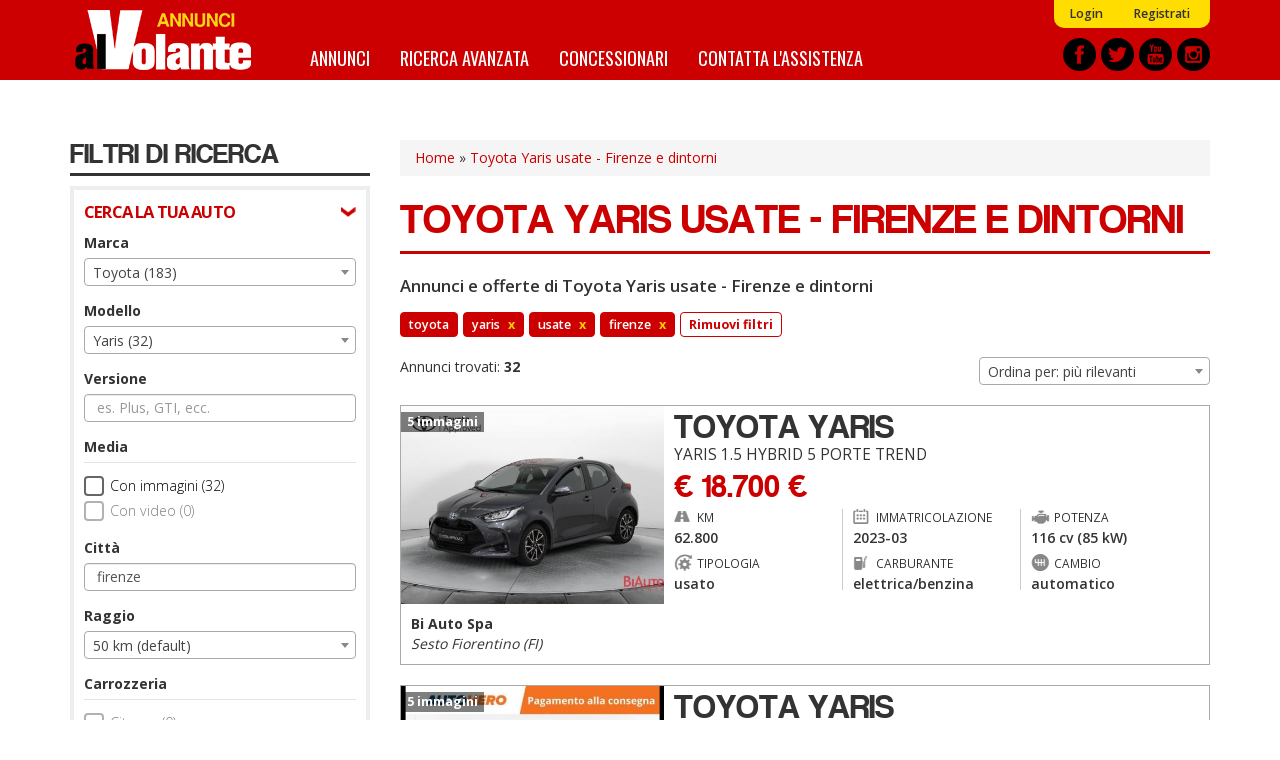

--- FILE ---
content_type: text/html; charset=utf-8
request_url: https://annunci.alvolante.it/auto-usate/toyota-yaris-firenze
body_size: 19924
content:
<!DOCTYPE html>
<html lang="it" dir="ltr" prefix="content: http://purl.org/rss/1.0/modules/content/ dc: http://purl.org/dc/terms/ foaf: http://xmlns.com/foaf/0.1/ og: http://ogp.me/ns# rdfs: http://www.w3.org/2000/01/rdf-schema# sioc: http://rdfs.org/sioc/ns# sioct: http://rdfs.org/sioc/types# skos: http://www.w3.org/2004/02/skos/core# xsd: http://www.w3.org/2001/XMLSchema#">
<head>
  <link rel="profile" href="http://www.w3.org/1999/xhtml/vocab" />
  <title>Toyota Yaris usate - Firenze e dintorni - Offerte e annunci  | Annunci alVolante.it</title>
  <link rel="apple-touch-icon" sizes="57x57" href="/apple-icon-57x57.png">
  <link rel="apple-touch-icon" sizes="60x60" href="/apple-icon-60x60.png">
  <link rel="apple-touch-icon" sizes="72x72" href="/apple-icon-72x72.png">
  <link rel="apple-touch-icon" sizes="76x76" href="/apple-icon-76x76.png">
  <link rel="apple-touch-icon" sizes="114x114" href="/apple-icon-114x114.png">
  <link rel="apple-touch-icon" sizes="120x120" href="/apple-icon-120x120.png">
  <link rel="apple-touch-icon" sizes="144x144" href="/apple-icon-144x144.png">
  <link rel="apple-touch-icon" sizes="152x152" href="/apple-icon-152x152.png">
  <link rel="apple-touch-icon" sizes="180x180" href="/apple-icon-180x180.png">
  <link rel="icon" type="image/png" sizes="192x192"  href="/android-icon-192x192.png">
  <link rel="icon" type="image/png" sizes="32x32" href="/favicon-32x32.png">
  <link rel="icon" type="image/png" sizes="96x96" href="/favicon-96x96.png">
  <link rel="icon" type="image/png" sizes="16x16" href="/favicon-16x16.png">
  <link rel="manifest" href="/manifest.json">
  <meta name="msapplication-TileColor" content="#ffffff">
  <meta name="msapplication-TileImage" content="/ms-icon-144x144.png">
  <meta name="theme-color" content="#ffffff">
  <meta id="meta-viewport" name="viewport" content="width=device-width, initial-scale=1.0, maximum-scale=1.0, minimum-scale=1.0, user-scalable=no">
  <meta http-equiv="Content-Type" content="text/html; charset=utf-8" />
<meta http-equiv="x-dns-prefetch-control" content="on" />
<link rel="dns-prefetch" href="//media.annunci.alvolante.it" />
<!--[if IE 9]>
<link rel="prefetch" href="//media.annunci.alvolante.it" />
<![endif]-->
<link rel="next" href="//annunci.alvolante.it/ricerca/marca_toyota--modello_yaris--tipo_usato--geo_firenze--page_2" />
<link rel="shortcut icon" href="//media.annunci.alvolante.it/favicon.ico" type="image/vnd.microsoft.icon" />
<meta name="description" content="Toyota Yaris usato - Firenze e dintorni: trova tra annunci e offerte di Toyota Yaris usato su Annunci alVolante.it. Scopri le migliori offerte, compra o vendi e confronta i prezzi." />
<meta name="generator" content="Drupal 7 (https://www.drupal.org)" />
<link rel="canonical" href="//annunci.alvolante.it/auto-usate/toyota-yaris-firenze" />
<link rel="shortlink" href="//annunci.alvolante.it/ricerca/marca_toyota--modello_yaris--tipo_usato--geo_firenze" />
  <script type="text/javascript">
  <!--//--><![CDATA[//><!--
  var stdwidth = 1170;
  var mobilewidth = 640;
  window.adv_cookie_setup = (document.cookie.indexOf('adv_cookie_setup=yes') != -1);
  if (!window.adv_cookie_setup) document.documentElement.classList.add('no-cookie-setup');
  window.getWindowWidth = function()
  {
      return Math.max(document.documentElement.clientWidth, window.innerWidth || 0);
  }

  function setViewport()
  {
      var screenw = getWindowWidth();
      if (screenw > mobilewidth && screenw < stdwidth) {

          var ratio = Math.floor((screenw / stdwidth) * 10) / 10;
          var setattr = 'width=device-width, initial-scale=' + ratio + ', maximum-scale=' + ratio + ', minimum-scale=' + ratio + ', user-scalable=no';
          document.getElementById('meta-viewport').setAttribute('content', setattr);
      }
  }

  setViewport();
  window.addEventListener('orientationchange',
      function()
      {
          document.body.style.display = 'none';
          document.getElementById('meta-viewport').setAttribute('content', 'width=device-width, initial-scale=1.0, maximum-scale=1.0, minimum-scale=1.0, user-scalable=no');
          setTimeout(
              function()
              {
                  setViewport();
                  setTimeout(
                      function()
                      {
                          document.body.style.display = 'block';
                          if (typeof fullpage_inst !== 'undefined') fullpage_inst.reBuild();
                          if ($('#home-slider').length > 0 && typeof setHomeSlider !== 'undefined') setHomeSlider();
                      }, 200
                  );
              }, 800
          );
      }, false
  );
  //--><!]]>
  </script>
  <link href="https://fonts.googleapis.com/css?family=Open+Sans:300,400,600,700" rel="stylesheet" />
  <link href="https://fonts.googleapis.com/css?family=BenchNine:300,400,700" rel="stylesheet">
  <link href="https://fonts.googleapis.com/css?family=Oswald:400,700" rel="stylesheet">
  <link type="text/css" rel="stylesheet" href="//annunci.alvolante.it/sites/default/files/cdn/css/https/css_0Mn2eUmCFhGDKZzTvVkeVqbEgLvWd5X3DHVmEGzVZxE.css" media="all" />
<link type="text/css" rel="stylesheet" href="//annunci.alvolante.it/sites/default/files/cdn/css/https/css_3juzKVu1OetSU0bTwFBq4S-dFsc-Yt82Tor-TvtoXMQ.css" media="all" />
<link type="text/css" rel="stylesheet" href="//annunci.alvolante.it/sites/default/files/cdn/css/https/css_cmlLsMUzagb2up4dVLUm-782WOX-DPCH4Y3iVwesToQ.css" media="all" />
<link type="text/css" rel="stylesheet" href="//annunci.alvolante.it/sites/default/files/cdn/css/https/css_dr5FkwlUDnsz28iqB8VAoFjvRG2y41891Sotg_rs6YU.css" media="all" />
  <!-- HTML5 element support for IE6-8 -->
  <!--[if lt IE 9]>
    <script src="https://cdn.jsdelivr.net/html5shiv/3.7.3/html5shiv-printshiv.min.js"></script>
  <![endif]-->
  <script src="//annunci.alvolante.it/sites/default/files/js/js_h54wGteLqGG0b_wMGEV4cUHGyYLuojxBbBOXWeTu4v0.js"></script>
<script src="//annunci.alvolante.it/sites/default/files/js/js_SFnSHU5mu3hv48MIrYqi-NR4VJ6Ld1zf4y2Z3Y61O4k.js"></script>
<script src="//annunci.alvolante.it/sites/default/files/js/js_41NTeM5xyk3U0rfxExIweOdfhN0KjpfYbfChN3XjkEg.js"></script>
<script>
      var dfp_tag_marca = 'toyota';
      var dfp_tag_modello = 'yaris';
      var dfp_tag_provincia = 'fi';
      var dfp_tag_concessionaria = '';
      </script>
<script src="//annunci.alvolante.it/sites/default/files/js/js_-Gj_KeRPj33WHL0o6q5tchicKrZ_-rmsR7eyoQBf3Ug.js"></script>
<script>jQuery.extend(Drupal.settings, {"basePath":"\/","pathPrefix":"","setHasJsCookie":0,"ajaxPageState":{"theme":"bootstrap_annunci_auto","theme_token":"MJPpOalq6wH2vaa2jR6OK3GEZG9b9Gz9PHwHxypb09A","js":{"sites\/all\/modules\/contrib\/jquery_update\/replace\/jquery\/2.1\/jquery.min.js":1,"misc\/jquery-extend-3.4.0.js":1,"misc\/jquery-html-prefilter-3.5.0-backport.js":1,"misc\/jquery.once.js":1,"misc\/drupal.js":1,"sites\/all\/modules\/custom\/cache_setting\/js\/cache_setting.js":1,"sites\/all\/modules\/custom\/comuni_form\/js\/comuni_form.js":1,"sites\/all\/modules\/custom\/comuni_form\/js\/select2\/js\/select2.full.min.js":1,"sites\/all\/modules\/custom\/comuni_form\/js\/segmentjs\/segment.js":1,"sites\/all\/modules\/custom\/comuni_form\/js\/checkbox\/js\/jquery.checkradios.min.js":1,"sites\/all\/modules\/custom\/comuni_form\/js\/multiselect\/jquery.multiselect.js":1,"sites\/all\/modules\/custom\/comuni_form\/js\/autocomplete\/jquery.autocomplete.min.js":1,"sites\/all\/modules\/custom\/elasticsearch_custom\/..\/comuni_form\/js\/select2\/js\/select2.full.min.js":1,"sites\/all\/modules\/custom\/elasticsearch_custom\/..\/comuni_form\/js\/segmentjs\/segment.js":1,"sites\/all\/modules\/custom\/elasticsearch_custom\/..\/comuni_form\/js\/checkbox\/js\/jquery.checkradios.min.js":1,"sites\/all\/modules\/custom\/elasticsearch_custom\/..\/comuni_form\/js\/multiselect\/jquery.multiselect.js":1,"sites\/all\/modules\/contrib\/geofield_gmap\/geofield_gmap.js":1,"sites\/all\/modules\/custom\/preferiti\/js\/preferiti.js":1,"sites\/all\/modules\/custom\/moderazione\/js\/moderazione.js":1,"public:\/\/languages\/it_tIW6EXiODdlwskeOUC1gaTuJ2msareBxmtz7lH5rYdo.js":1,"sites\/all\/modules\/custom\/elasticsearch_custom\/js\/sidebar_init.js":1,"0":1,"sites\/all\/themes\/bootstrap_annunci_auto\/js\/lib\/intersection-observer.min.js":1,"sites\/all\/themes\/bootstrap_annunci_auto\/js\/lib\/lazyload.min.js":1,"sites\/all\/themes\/bootstrap_annunci_auto\/js\/lib\/js.cookie.min.js":1,"sites\/all\/themes\/bootstrap_annunci_auto\/js\/lib\/bootstrap.min.js":1,"sites\/all\/themes\/bootstrap_annunci_auto\/js\/bootstrap.override.js":1,"sites\/all\/themes\/bootstrap_annunci_auto\/js\/custom.js":1,"sites\/all\/themes\/bootstrap_annunci_auto\/js\/quantcast.js":1,"sites\/all\/themes\/bootstrap_annunci_auto\/js\/mobile_menu.js":1,"sites\/all\/themes\/bootstrap_annunci_auto\/js\/lib\/jquery.touchswipe.min.js":1,"sites\/all\/themes\/bootstrap_annunci_auto\/js\/md5.js":1,"sites\/all\/themes\/bootstrap_annunci_auto\/js\/lib\/leaflet\/leaflet.js":1,"sites\/all\/themes\/bootstrap_annunci_auto\/js\/leafmap.js":1},"css":{"modules\/system\/system.base.css":1,"sites\/all\/modules\/custom\/annunci\/css\/annunci.css":1,"sites\/all\/modules\/custom\/cache_setting\/css\/cache_setting.css":1,"sites\/all\/modules\/custom\/comuni_form\/js\/select2\/css\/select2.min.css":1,"sites\/all\/modules\/custom\/comuni_form\/js\/segmentjs\/segment.css":1,"sites\/all\/modules\/custom\/comuni_form\/js\/checkbox\/css\/jquery.checkradios.min.css":1,"sites\/all\/modules\/custom\/comuni_form\/js\/multiselect\/jquery.multiselect.css":1,"sites\/all\/modules\/custom\/comuni_form\/css\/comuni_form.css":1,"sites\/all\/modules\/custom\/elasticsearch_custom\/..\/comuni_form\/js\/select2\/css\/select2.min.css":1,"sites\/all\/modules\/custom\/elasticsearch_custom\/..\/comuni_form\/js\/segmentjs\/segment.css":1,"sites\/all\/modules\/custom\/elasticsearch_custom\/..\/comuni_form\/js\/checkbox\/css\/jquery.checkradios.min.css":1,"sites\/all\/modules\/custom\/elasticsearch_custom\/..\/comuni_form\/js\/multiselect\/jquery.multiselect.css":1,"sites\/all\/modules\/custom\/elasticsearch_custom\/..\/comuni_form\/css\/comuni_form.css":1,"modules\/field\/theme\/field.css":1,"sites\/all\/modules\/contrib\/geofield_gmap\/geofield_gmap.css":1,"modules\/node\/node.css":1,"sites\/all\/modules\/custom\/ricerca\/css\/style.css":1,"sites\/all\/modules\/contrib\/views\/css\/views.css":1,"sites\/all\/modules\/custom\/moderazione\/css\/moderazione.css":1,"sites\/all\/modules\/contrib\/ctools\/css\/ctools.css":1,"sites\/all\/themes\/bootstrap_annunci_auto\/css\/lib\/bootstrap.min.css":1,"sites\/all\/themes\/bootstrap_annunci_auto\/css\/lib\/bootstrap.overrides.min.css":1,"sites\/all\/themes\/bootstrap_annunci_auto\/css\/bootstrap.override.css":1,"sites\/all\/themes\/bootstrap_annunci_auto\/css\/custom.css":1,"sites\/all\/themes\/bootstrap_annunci_auto\/css\/home.css":1,"sites\/all\/themes\/bootstrap_annunci_auto\/css\/sidebar.css":1,"sites\/all\/themes\/bootstrap_annunci_auto\/css\/profile.css":1,"sites\/all\/themes\/bootstrap_annunci_auto\/css\/node.css":1,"sites\/all\/themes\/bootstrap_annunci_auto\/css\/node-teaser.css":1,"sites\/all\/themes\/bootstrap_annunci_auto\/css\/node-add.css":1,"sites\/all\/themes\/bootstrap_annunci_auto\/css\/mobile_menu.css":1,"sites\/all\/themes\/bootstrap_annunci_auto\/js\/lib\/leaflet\/leaflet.css":1}},"annunci":{"path_risultati_ricerca":"ricerca","ricerca_endpoin_ws":"\/\/annunci.alvolante.it\/servizi\/form\/","get_params":"{\u0022marca\u0022:\u0022toyota\u0022,\u0022modello\u0022:\u0022yaris\u0022,\u0022tipo\u0022:\u0022usato\u0022,\u0022geo\u0022:\u0022firenze\u0022}","geo_endopoint_ws":"https:\/\/annunci.alvolante.it\/ricerca_geo\/"},"currentPath":"ricerca\/marca_toyota--modello_yaris--tipo_usato--geo_firenze","currentPathIsAdmin":false,"bootstrap":{"anchorsFix":"0","anchorsSmoothScrolling":"0","formHasError":1,"popoverEnabled":0,"popoverOptions":{"animation":1,"html":0,"placement":"right","selector":"","trigger":"click","triggerAutoclose":1,"title":"","content":"","delay":0,"container":"body"},"tooltipEnabled":0,"tooltipOptions":{"animation":1,"html":0,"placement":"auto left","selector":"","trigger":"hover focus","delay":0,"container":"body"}}});</script>
  <!-- Start GPT Tag -->
<script>
  if (typeof window.adv_cookie_setup !== 'undefined' && window.adv_cookie_setup) {

    var gptsrc = '//www.googletagservices.com/tag/js/gpt.js';
    document.write('<scr' + 'ipt src="' + gptsrc + '"></scr' + 'ipt>');
    var gptadslots = [];
    var googletag = googletag || {cmd:[]};
    googletag.cmd.push(
      function()
      {
                        //Adslot 1 declaration
                gptadslots.push(googletag.defineSlot('/91886527/ann-alv-slot2', [[640,120],[640,100],[640,80],[640,50],[640,240],[640,180]], 'div-gpt-ad-5851377-1')
                                 .addService(googletag.pubads())
                                 .setTargeting('marca-auto',[dfp_tag_marca])
                                 .setTargeting('modello-auto',[dfp_tag_modello])
                                 .setTargeting('provincia-auto',[dfp_tag_provincia])
                                 .setTargeting('concessionaria-auto',[dfp_tag_concessionaria])
                                 .setCollapseEmptyDiv(true)
                                );

                //Adslot 2 declaration
                gptadslots.push(googletag.defineSlot('/91886527/ann-alv-slot3', [[640,120],[640,100],[640,80],[640,50],[640,240],[640,180]], 'div-gpt-ad-5851377-2')
                             .addService(googletag.pubads())
                             .setTargeting('marca-auto',[dfp_tag_marca])
                             .setTargeting('modello-auto',[dfp_tag_modello])
                             .setTargeting('provincia-auto',[dfp_tag_provincia])
                             .setTargeting('concessionaria-auto',[dfp_tag_concessionaria])
                             .setCollapseEmptyDiv(true)
                            );

                //Adslot 5 declaration
                gptadslots.push(googletag.defineSlot('/91886527/ann-alv-slot5', [1140,120], 'div-gpt-ad-5851377-5')
                                 .addService(googletag.pubads())
                                 .setTargeting('marca-auto',[dfp_tag_marca])
                                 .setTargeting('modello-auto',[dfp_tag_modello])
                                 .setTargeting('provincia-auto',[dfp_tag_provincia])
                                 .setTargeting('concessionaria-auto',[dfp_tag_concessionaria])
                                 .setCollapseEmptyDiv(true)
                                );

                googletag.pubads().enableSingleRequest();
        googletag.enableServices();
      }
    );
  }
</script>
<!-- End GPT Tag -->
</head>
<body class="html not-front not-logged-in no-sidebars page-ricerca page-ricerca-marca-toyota--modello-yaris--tipo-usato--geo-firenze page-vendita-auto anonymous-user">
    <div id="skip-link">
        <a href="#main-content" class="element-invisible element-focusable">Salta al contenuto principale</a>
    </div>
        <header id="navbar" role="banner" class="navbar container-fluid navbar-default">
  <div class="container">
    <div id="logo"><a href="/" title="Home">Annunci alVolante</a></div>
            <nav role="navigation" class="clearfix">
                      <div id="av-sub-menu" class="clearfix"><ul class="menu nav navbar-nav secondary"><li class="first leaf"><a href="/user/login" title="">Login</a></li>
<li class="last leaf"><a href="/user/register" title="">Registrati</a></li>
</ul></div>
                                <div id="av-main-menu" class="clearfix"><ul class="menu nav navbar-nav"><li class="first leaf"><a href="/ricerca/" title="Annunci Auto">Annunci</a></li>
<li class="leaf"><a href="/ricerca-avanzata" title="">Ricerca avanzata</a></li>
<li class="leaf"><a href="/concessionari" title="Elenco concessionari Auto">Concessionari</a></li>
<li class="last leaf"><a href="/contattaci" title="Contatta l&#039;assistenza">Contatta l&#039;assistenza</a></li>
</ul></div>
                  </nav>
        <div id="share-header-block">
      <a href="https://www.facebook.com/alvolante.it" title="Facebook" rel="new nofollow"><img class="lazy-load-img" src="[data-uri]" data-src="https://media.annunci.alvolante.it/sites/all/themes/bootstrap_annunci_auto/images/social/facebook.png" /></a>
      <a href="https://twitter.com/alvolante_it" title="Twitter" rel="new nofollow"><img class="lazy-load-img" src="[data-uri]" data-src="https://media.annunci.alvolante.it/sites/all/themes/bootstrap_annunci_auto/images/social/twitter.png" /></a>
      <a href="https://www.youtube.com/channel/UCEmDaSQydEXeNHxSMkD7_Pw" title="Youtube" rel="new nofollow"><img class="lazy-load-img" src="[data-uri]" data-src="https://media.annunci.alvolante.it/sites/all/themes/bootstrap_annunci_auto/images/social/youtube.png" /></a>
      <a href="https://www.instagram.com/alvolante.it" title="Instagram" rel="new nofollow"><img class="lazy-load-img" src="[data-uri]" data-src="https://media.annunci.alvolante.it/sites/all/themes/bootstrap_annunci_auto/images/social/instagram.png" /></a>
    </div>
  </div>
</header>

<!-- SKIN -->
<div class="banner-wrapper leaderboard-banner container" id="leaderboard-banner-wrapper"><!-- GPT AdSlot 5 for Ad unit 'ann-alv-slot5' ### Size: [[1140,120]] -->
<!-- Adslot's refresh function: googletag.pubads().refresh([gptadslots[3]]) -->
<div id="div-gpt-ad-5851377-5" class="banner-content">
  <script>
    if (typeof window.adv_cookie_setup !== 'undefined' && window.adv_cookie_setup)
        googletag.cmd.push(function() { googletag.display('div-gpt-ad-5851377-5'); });
  </script>
</div>
<!-- End AdSlot 5 --></div>
<!-- END SKIN -->

<div class="main-container container">

  <header role="banner" id="page-header">
    
      </header> <!-- /#page-header -->

  <div class="row">

          <aside id="main-content-sidebar" class="col-sm-3" role="complementary">
        <div class="sidebar-rowtitle">FILTRI DI RICERCA</div>
                <div class="form-wrapper-phold">
                      <div class="sidebar-form-group-title">CERCA LA TUA AUTO</div>
            <div class="sidebar-form-group">
                <div class="region region-sidebar-first-filtro-1">
    <section id="block-elasticsearch-custom-ec-filtri-zona-1" class="block block-elasticsearch-custom clearfix">

      
  <div class="form-group">
        <label for="marche">Marca</label>
        <select  name="marche" id="marche" class="form-control select_custom">
                    <option value="_none">Tutto</option>
                                                                <optgroup label="Marche pi&ugrave; cercate">
                                                                        <option value="audi" >Audi (303)</option>
                                                    <option value="bmw" >BMW (258)</option>
                                                    <option value="fiat" >Fiat (672)</option>
                                                    <option value="ford" >Ford (264)</option>
                                                    <option value="mercedes" >Mercedes (305)</option>
                                                    <option value="opel" >Opel (192)</option>
                                                    <option value="renault" >Renault (324)</option>
                                                    <option value="volkswagen" >Volkswagen (352)</option>
                                                                </optgroup>
                                    <optgroup label="Altre marche">
                                                                        <option value="abarth" >Abarth (43)</option>
                                                    <option value="alfa-romeo" >Alfa Romeo (119)</option>
                                                    <option value="automobili-pininfarina" >Automobili Pininfarina (1)</option>
                                                    <option value="byd" >BYD (5)</option>
                                                    <option value="bentley" >Bentley (3)</option>
                                                    <option value="bugatti" >Bugatti (4)</option>
                                                    <option value="chevrolet" >Chevrolet (3)</option>
                                                    <option value="citroen" >Citroën (197)</option>
                                                    <option value="cupra" >Cupra (32)</option>
                                                    <option value="dr" >DR (2)</option>
                                                    <option value="ds" >DS (2)</option>
                                                    <option value="dacia" >Dacia (124)</option>
                                                    <option value="daihatsu" >Daihatsu (1)</option>
                                                    <option value="dodge" >Dodge (2)</option>
                                                    <option value="emc" >EMC (4)</option>
                                                    <option value="evo" >Evo (5)</option>
                                                    <option value="ferrari" >Ferrari (18)</option>
                                                    <option value="foton" >Foton (1)</option>
                                                    <option value="gmc" >GMC (1)</option>
                                                    <option value="great-wall" >Great Wall (1)</option>
                                                    <option value="honda" >Honda (30)</option>
                                                    <option value="hyundai" >Hyundai (142)</option>
                                                    <option value="infiniti" >Infiniti (1)</option>
                                                    <option value="isuzu" >Isuzu (4)</option>
                                                    <option value="iveco" >Iveco (5)</option>
                                                    <option value="jaguar" >Jaguar (37)</option>
                                                    <option value="jeep" >Jeep (238)</option>
                                                    <option value="kgm" >KGM (4)</option>
                                                    <option value="kia" >Kia (150)</option>
                                                    <option value="koenigsegg" >Koenigsegg (2)</option>
                                                    <option value="ligier" >LIGIER (2)</option>
                                                    <option value="lamborghini" >Lamborghini (2)</option>
                                                    <option value="lancia" >Lancia (76)</option>
                                                    <option value="land-rover" >Land Rover (111)</option>
                                                    <option value="lexus" >Lexus (22)</option>
                                                    <option value="lynk-e-co" >Lynk & Co (5)</option>
                                                    <option value="mg" >MG (48)</option>
                                                    <option value="maserati" >Maserati (8)</option>
                                                    <option value="mazda" >Mazda (71)</option>
                                                    <option value="mclaren" >McLaren (1)</option>
                                                    <option value="mini" >Mini (141)</option>
                                                    <option value="mitsubishi" >Mitsubishi (8)</option>
                                                    <option value="nissan" >Nissan (153)</option>
                                                    <option value="piaggio" >PIAGGIO (4)</option>
                                                    <option value="pagani" >Pagani (2)</option>
                                                    <option value="peugeot" >Peugeot (299)</option>
                                                    <option value="porsche" >Porsche (34)</option>
                                                    <option value="rolls-royce" >Rolls-Royce (2)</option>
                                                    <option value="saab" >Saab (4)</option>
                                                    <option value="seat" >Seat (50)</option>
                                                    <option value="skoda" >Skoda (69)</option>
                                                    <option value="smart" >Smart (51)</option>
                                                    <option value="ssangyong" >Ssangyong (7)</option>
                                                    <option value="subaru" >Subaru (10)</option>
                                                    <option value="suzuki" >Suzuki (56)</option>
                                                    <option value="tesla" >Tesla (4)</option>
                                                    <option value="toyota"  selected="selected">Toyota (183)</option>
                                                    <option value="volvo" >Volvo (68)</option>
                                                    <option value="zhidou" >Zhidou (1)</option>
                                                                </optgroup>
                                        </select>
</div><div class="form-group">
        <label for="modelli">Modello</label>
        <select  name="modelli" id="modelli" class="form-control select_custom">
                    <option value="_none">Tutto</option>
                                                                <option value="auris" >Auris (1)</option>
                                    <option value="auris-touring-sports" >Auris Touring Sports (2)</option>
                                    <option value="aygo" >Aygo (13)</option>
                                    <option value="aygo-x" >Aygo X (28)</option>
                                    <option value="c-hr" >C-HR (21)</option>
                                    <option value="corolla" >Corolla (4)</option>
                                    <option value="corolla-cross" >Corolla Cross (2)</option>
                                    <option value="highlander" >Highlander (1)</option>
                                    <option value="land-cruiser" >Land Cruiser (6)</option>
                                    <option value="proace" >ProAce (3)</option>
                                    <option value="proace-city-verso" >Proace City Verso (2)</option>
                                    <option value="rav4" >Rav4 (19)</option>
                                    <option value="yaris"  selected="selected">Yaris (32)</option>
                                    <option value="yaris-cross" >Yaris Cross (48)</option>
                                    <option value="iq" >iQ (1)</option>
                                        </select>
</div><div class="form-group">
        <label for="versione">Versione</label>
        <input type="text" name="versione" id="versione" class="returnAction delay form-control" placeholder="es. Plus, GTI, ecc." value="" autocomplete="off">
</div><label class="control-label checkbox-label">Media</label>

<div class="checkbox-wrapper ">
    <input  name="immagini" id="immagini"  value="1" type="checkbox" class="checkradios"/>
    <label for="immagini" class="inner-label">Con immagini (32)</label>
</div>
<div class="checkbox-wrapper disabled">
    <input disabled name="video" id="video"  value="1" type="checkbox" class="checkradios"/>
    <label for="video" class="inner-label">Con video (0)</label>
</div><div id="geo_filter">
  
  <div>
    <div class="form-group">
        <label for="citta">Citt&agrave;</label>
        <input type="text" name="citta" id="citta" class="returnAction delay form-control" placeholder="es. Roma o 00184" value="firenze" autocomplete="off">
</div>  </div>
  <div>
    <div class="form-group">
        <label for="raggio">Raggio</label>
        <select  name="raggio" id="raggio" class="form-control select_custom">
                                                                <option value="_none" >50 km (default)</option>
                                    <option value="10" >10 km</option>
                                    <option value="20" >20 km</option>
                                    <option value="100" >100 km</option>
                                    <option value="150" >150 km</option>
                                    <option value="200" >200 km</option>
                                    <option value="250" >250 km</option>
                                    <option value="300" >300 km</option>
                                    <option value="400" >400 km</option>
                                        </select>
</div>  </div>
  
</div>
<label class="control-label checkbox-label">Carrozzeria</label>

                    <div class="checkbox-wrapper disabled">
            <input  disabled name="carrozzeria[]" id="carrozzeria_citycar" value="citycar" type="checkbox" class="carrozzeria carrozzeria-citycar checkradios"/>
            <label for="carrozzeria_citycar" class="inner-label">City car (0)</label>
        </div>
                    <div class="checkbox-wrapper disabled">
            <input  disabled name="carrozzeria[]" id="carrozzeria_cabrio" value="cabrio" type="checkbox" class="carrozzeria carrozzeria-cabrio checkradios"/>
            <label for="carrozzeria_cabrio" class="inner-label">Cabrio (0)</label>
        </div>
                    <div class="checkbox-wrapper disabled">
            <input  disabled name="carrozzeria[]" id="carrozzeria_coupe" value="coupe" type="checkbox" class="carrozzeria carrozzeria-coupe checkradios"/>
            <label for="carrozzeria_coupe" class="inner-label">Coupé (0)</label>
        </div>
                    <div class="checkbox-wrapper disabled">
            <input  disabled name="carrozzeria[]" id="carrozzeria_suv" value="suv" type="checkbox" class="carrozzeria carrozzeria-suv checkradios"/>
            <label for="carrozzeria_suv" class="inner-label">SUV/Fuoristrada (0)</label>
        </div>
                    <div class="checkbox-wrapper ">
            <input   name="carrozzeria[]" id="carrozzeria_berlina" value="berlina" type="checkbox" class="carrozzeria carrozzeria-berlina checkradios"/>
            <label for="carrozzeria_berlina" class="inner-label">Berlina (32)</label>
        </div>
                    <div class="checkbox-wrapper disabled">
            <input  disabled name="carrozzeria[]" id="carrozzeria_van" value="van" type="checkbox" class="carrozzeria carrozzeria-van checkradios"/>
            <label for="carrozzeria_van" class="inner-label">Furgoni/Van (0)</label>
        </div>
                    <div class="checkbox-wrapper disabled">
            <input  disabled name="carrozzeria[]" id="carrozzeria_monovolume" value="monovolume" type="checkbox" class="carrozzeria carrozzeria-monovolume checkradios"/>
            <label for="carrozzeria_monovolume" class="inner-label">Monovolume (0)</label>
        </div>
                    <div class="checkbox-wrapper disabled">
            <input  disabled name="carrozzeria[]" id="carrozzeria_altro" value="altro" type="checkbox" class="carrozzeria carrozzeria-altro checkradios"/>
            <label for="carrozzeria_altro" class="inner-label">Altro (0)</label>
        </div>
                    <div class="checkbox-wrapper disabled">
            <input  disabled name="carrozzeria[]" id="carrozzeria_stationwagon" value="stationwagon" type="checkbox" class="carrozzeria carrozzeria-stationwagon checkradios"/>
            <label for="carrozzeria_stationwagon" class="inner-label">Station wagon (0)</label>
        </div>
    <div class="form-group prezzo wrapper-form-range-fields">
        <label for="da_prezzo">Prezzo</label>
        <select name="da_prezzo" id="da_prezzo" class="form-control select_custom valore-from da_prezzo">
        <option value="_none">da</option>
                                    <option value="_none" >&euro; 0</option>
                            <option value="1000" >&euro; 1.000</option>
                            <option value="1500" >&euro; 1.500</option>
                            <option value="2000" >&euro; 2.000</option>
                            <option value="2500" >&euro; 2.500</option>
                            <option value="3000" >&euro; 3.000</option>
                            <option value="3500" >&euro; 3.500</option>
                            <option value="4000" >&euro; 4.000</option>
                            <option value="4500" >&euro; 4.500</option>
                            <option value="5000" >&euro; 5.000</option>
                            <option value="6000" >&euro; 6.000</option>
                            <option value="7000" >&euro; 7.000</option>
                            <option value="8000" >&euro; 8.000</option>
                            <option value="9000" >&euro; 9.000</option>
                            <option value="10000" >&euro; 10.000</option>
                            <option value="12500" >&euro; 12.500</option>
                            <option value="15000" >&euro; 15.000</option>
                            <option value="17500" >&euro; 17.500</option>
                            <option value="20000" >&euro; 20.000</option>
                            <option value="25000" >&euro; 25.000</option>
                            <option value="30000" >&euro; 30.000</option>
                            <option value="35000" >&euro; 35.000</option>
                            <option value="40000" >&euro; 40.000</option>
                            <option value="45000" >&euro; 45.000</option>
                            <option value="50000" >&euro; 50.000</option>
                            <option value="75000" >&euro; 75.000</option>
                            <option value="100000" >&euro; 100.000</option>
                            <option value="250000" >&euro; 250.000</option>
                            <option value="500000" >&euro; 500.000</option>
                            <option value="1000000" >&euro; 1.000.000</option>
                            <option value="2000000" >&euro; 2.000.000</option>
                        </select>
    <select name="a_prezzo" id="a_prezzo" class="form-control select_custom valore-to a_prezzo">
        <option value="_none">a</option>
                                    <option value="1000" >&euro; 1.000</option>
                            <option value="1500" >&euro; 1.500</option>
                            <option value="2000" >&euro; 2.000</option>
                            <option value="2500" >&euro; 2.500</option>
                            <option value="3000" >&euro; 3.000</option>
                            <option value="3500" >&euro; 3.500</option>
                            <option value="4000" >&euro; 4.000</option>
                            <option value="4500" >&euro; 4.500</option>
                            <option value="5000" >&euro; 5.000</option>
                            <option value="6000" >&euro; 6.000</option>
                            <option value="7000" >&euro; 7.000</option>
                            <option value="8000" >&euro; 8.000</option>
                            <option value="9000" >&euro; 9.000</option>
                            <option value="10000" >&euro; 10.000</option>
                            <option value="12500" >&euro; 12.500</option>
                            <option value="15000" >&euro; 15.000</option>
                            <option value="17500" >&euro; 17.500</option>
                            <option value="20000" >&euro; 20.000</option>
                            <option value="25000" >&euro; 25.000</option>
                            <option value="30000" >&euro; 30.000</option>
                            <option value="35000" >&euro; 35.000</option>
                            <option value="40000" >&euro; 40.000</option>
                            <option value="45000" >&euro; 45.000</option>
                            <option value="50000" >&euro; 50.000</option>
                            <option value="75000" >&euro; 75.000</option>
                            <option value="100000" >&euro; 100.000</option>
                            <option value="250000" >&euro; 250.000</option>
                            <option value="500000" >&euro; 500.000</option>
                            <option value="1000000" >&euro; 1.000.000</option>
                            <option value="2000000" >&euro; 2.000.000</option>
                        </select>
</div><div class="form-group anno_immatricolazione wrapper-form-range-fields">
        <label for="da_anno">Anno</label>
        <select name="da_anno" id="da_anno" class="form-control select_custom valore-from da_anno">
        <option value="_none">da</option>
                                    <option value="2024" >2024</option>
                            <option value="2023" >2023</option>
                            <option value="2022" >2022</option>
                            <option value="2021" >2021</option>
                            <option value="2020" >2020</option>
                            <option value="2019" >2019</option>
                            <option value="2018" >2018</option>
                            <option value="2017" >2017</option>
                            <option value="2016" >2016</option>
                            <option value="2015" >2015</option>
                            <option value="2003" >2003</option>
                        </select>
    <select name="a_anno" id="a_anno" class="form-control select_custom valore-to a_anno">
        <option value="_none">a</option>
                                    <option value="2024" >2024</option>
                            <option value="2023" >2023</option>
                            <option value="2022" >2022</option>
                            <option value="2021" >2021</option>
                            <option value="2020" >2020</option>
                            <option value="2019" >2019</option>
                            <option value="2018" >2018</option>
                            <option value="2017" >2017</option>
                            <option value="2016" >2016</option>
                            <option value="2015" >2015</option>
                            <option value="2003" >2003</option>
                        </select>
</div><div class="form-group chilometraggio wrapper-form-range-fields">
        <label for="da_chilometraggio">Chilometraggio</label>
        <select name="da_chilometraggio" id="da_chilometraggio" class="form-control select_custom valore-from da_chilometraggio">
        <option value="_none">da</option>
                                    <option value="2500" >2.500 Km</option>
                            <option value="5000" >5.000 Km</option>
                            <option value="10000" >10.000 Km</option>
                            <option value="15000" >15.000 Km</option>
                            <option value="20000" >20.000 Km</option>
                            <option value="25000" >25.000 Km</option>
                            <option value="30000" >30.000 Km</option>
                            <option value="35000" >35.000 Km</option>
                            <option value="40000" >40.000 Km</option>
                            <option value="45000" >45.000 Km</option>
                            <option value="50000" >50.000 Km</option>
                            <option value="60000" >60.000 Km</option>
                            <option value="70000" >70.000 Km</option>
                            <option value="80000" >80.000 Km</option>
                            <option value="90000" >90.000 Km</option>
                            <option value="100000" >100.000 Km</option>
                            <option value="110000" >110.000 Km</option>
                            <option value="120000" >120.000 Km</option>
                            <option value="130000" >130.000 Km</option>
                            <option value="140000" >140.000 Km</option>
                            <option value="150000" >150.000 Km</option>
                            <option value="175000" >175.000 Km</option>
                            <option value="200000" >200.000 Km</option>
                        </select>
    <select name="a_chilometraggio" id="a_chilometraggio" class="form-control select_custom valore-to a_chilometraggio">
        <option value="_none">a</option>
                                    <option value="2500" >2.500 Km</option>
                            <option value="5000" >5.000 Km</option>
                            <option value="10000" >10.000 Km</option>
                            <option value="15000" >15.000 Km</option>
                            <option value="20000" >20.000 Km</option>
                            <option value="25000" >25.000 Km</option>
                            <option value="30000" >30.000 Km</option>
                            <option value="35000" >35.000 Km</option>
                            <option value="40000" >40.000 Km</option>
                            <option value="45000" >45.000 Km</option>
                            <option value="50000" >50.000 Km</option>
                            <option value="60000" >60.000 Km</option>
                            <option value="70000" >70.000 Km</option>
                            <option value="80000" >80.000 Km</option>
                            <option value="90000" >90.000 Km</option>
                            <option value="100000" >100.000 Km</option>
                            <option value="110000" >110.000 Km</option>
                            <option value="120000" >120.000 Km</option>
                            <option value="130000" >130.000 Km</option>
                            <option value="140000" >140.000 Km</option>
                            <option value="150000" >150.000 Km</option>
                            <option value="175000" >175.000 Km</option>
                            <option value="200000" >200.000 Km</option>
                        </select>
</div><div class="form-group n_posti wrapper-form-range-fields">
        <label for="da_posti">N. di posti</label>
        <select name="da_posti" id="da_posti" class="form-control select_custom valore-from da_posti">
        <option value="_none">da</option>
                                    <option value="1" >1</option>
                            <option value="2" >2</option>
                            <option value="3" >3</option>
                            <option value="4" >4</option>
                            <option value="5" >5</option>
                            <option value="6" >6</option>
                            <option value="7" >7</option>
                            <option value="8" >8</option>
                            <option value="9" >9</option>
                            <option value="10" >10</option>
                        </select>
    <select name="a_posti" id="a_posti" class="form-control select_custom valore-to a_posti">
        <option value="_none">a</option>
                                    <option value="1" >1</option>
                            <option value="2" >2</option>
                            <option value="3" >3</option>
                            <option value="4" >4</option>
                            <option value="5" >5</option>
                            <option value="6" >6</option>
                            <option value="7" >7</option>
                            <option value="8" >8</option>
                            <option value="9" >9</option>
                            <option value="10" >10</option>
                        </select>
</div><label class="control-label checkbox-label">Carburante</label>

                    <div class="checkbox-wrapper ">
            <input   name="alimentazione[]" id="alimentazione_benzina" value="benzina" type="checkbox" class="carburante alimentazione-benzina checkradios"/>
            <label for="alimentazione_benzina" class="inner-label">Benzina (11)</label>
        </div>
                    <div class="checkbox-wrapper ">
            <input   name="alimentazione[]" id="alimentazione_diesel" value="diesel" type="checkbox" class="carburante alimentazione-diesel checkradios"/>
            <label for="alimentazione_diesel" class="inner-label">Diesel (4)</label>
        </div>
                    <div class="checkbox-wrapper disabled">
            <input  disabled name="alimentazione[]" id="alimentazione_gpl" value="gpl" type="checkbox" class="carburante alimentazione-gpl checkradios"/>
            <label for="alimentazione_gpl" class="inner-label">GPL (0)</label>
        </div>
                    <div class="checkbox-wrapper disabled">
            <input  disabled name="alimentazione[]" id="alimentazione_metano" value="metano" type="checkbox" class="carburante alimentazione-metano checkradios"/>
            <label for="alimentazione_metano" class="inner-label">Metano (0)</label>
        </div>
                    <div class="checkbox-wrapper ">
            <input   name="alimentazione[]" id="alimentazione_elettricabenzina" value="elettricabenzina" type="checkbox" class="carburante alimentazione-elettricabenzina checkradios"/>
            <label for="alimentazione_elettricabenzina" class="inner-label">Elettrica/Benzina (16)</label>
        </div>
                    <div class="checkbox-wrapper disabled">
            <input  disabled name="alimentazione[]" id="alimentazione_elettricadiesel" value="elettricadiesel" type="checkbox" class="carburante alimentazione-elettricadiesel checkradios"/>
            <label for="alimentazione_elettricadiesel" class="inner-label">Elettrica/Diesel (0)</label>
        </div>
                    <div class="checkbox-wrapper disabled">
            <input  disabled name="alimentazione[]" id="alimentazione_elettrica" value="elettrica" type="checkbox" class="carburante alimentazione-elettrica checkradios"/>
            <label for="alimentazione_elettrica" class="inner-label">Elettrica (0)</label>
        </div>
                    <div class="checkbox-wrapper disabled">
            <input  disabled name="alimentazione[]" id="alimentazione_etanolo" value="etanolo" type="checkbox" class="carburante alimentazione-etanolo checkradios"/>
            <label for="alimentazione_etanolo" class="inner-label">Etanolo (0)</label>
        </div>
                    <div class="checkbox-wrapper disabled">
            <input  disabled name="alimentazione[]" id="alimentazione_idrogeno" value="idrogeno" type="checkbox" class="carburante alimentazione-idrogeno checkradios"/>
            <label for="alimentazione_idrogeno" class="inner-label">Idrogeno (0)</label>
        </div>
                    <div class="checkbox-wrapper ">
            <input   name="alimentazione[]" id="alimentazione_altro" value="altro" type="checkbox" class="carburante alimentazione-altro checkradios"/>
            <label for="alimentazione_altro" class="inner-label">Altro (1)</label>
        </div>
    <label class="control-label checkbox-label">Tipo di veicolo</label>

                    <div class="checkbox-wrapper ">
            <input  checked  name="tipologia[]" id="tipologia_usato" value="usato" type="checkbox" class="tipo_veicolo tipologia-usato checkradios"/>
            <label for="tipologia_usato" class="inner-label">Usate (32)</label>
        </div>
    <div class="form-group potenza wrapper-form-range-fields">
        <label for="from_potenza">Potenza (in KW)</label>
        <input type="text" class="delay form-control from_potenza" id="from_potenza" name="from_potenza" placeholder="da" value="">
    <input type="text" class="delay form-control to_potenza" id="to_potenza" name="to_potenza" placeholder="a" value="">
</div><label class="control-label checkbox-label">Trazione</label>

                    <div class="checkbox-wrapper ">
            <input   name="trazione[]" id="trazione_anteriore" value="anteriore" type="checkbox" class="trazione trazione-anteriore checkradios"/>
            <label for="trazione_anteriore" class="inner-label">anteriore (32)</label>
        </div>
                    <div class="checkbox-wrapper disabled">
            <input  disabled name="trazione[]" id="trazione_posteriore" value="posteriore" type="checkbox" class="trazione trazione-posteriore checkradios"/>
            <label for="trazione_posteriore" class="inner-label">posteriore (0)</label>
        </div>
                    <div class="checkbox-wrapper disabled">
            <input  disabled name="trazione[]" id="trazione_integrale" value="integrale" type="checkbox" class="trazione trazione-integrale checkradios"/>
            <label for="trazione_integrale" class="inner-label">integrale permanente (0)</label>
        </div>
                    <div class="checkbox-wrapper disabled">
            <input  disabled name="trazione[]" id="trazione_integraleanteriore" value="integraleanteriore" type="checkbox" class="trazione trazione-integraleanteriore checkradios"/>
            <label for="trazione_integraleanteriore" class="inner-label">anteriore, integrale inseribile (0)</label>
        </div>
                    <div class="checkbox-wrapper disabled">
            <input  disabled name="trazione[]" id="trazione_integraleposteriore" value="integraleposteriore" type="checkbox" class="trazione trazione-integraleposteriore checkradios"/>
            <label for="trazione_integraleposteriore" class="inner-label">posteriore, integrale inseribile (0)</label>
        </div>
                    <div class="checkbox-wrapper disabled">
            <input  disabled name="trazione[]" id="trazione_6wd" value="6wd" type="checkbox" class="trazione trazione-6wd checkradios"/>
            <label for="trazione_6wd" class="inner-label">6wd (0)</label>
        </div>
    <label class="control-label checkbox-label">Cambio</label>

                    <div class="checkbox-wrapper ">
            <input   name="cambio[]" id="cambio_manuale" value="manuale" type="checkbox" class="cambio cambio-manuale checkradios"/>
            <label for="cambio_manuale" class="inner-label">Manuale (16)</label>
        </div>
                    <div class="checkbox-wrapper ">
            <input   name="cambio[]" id="cambio_automatico" value="automatico" type="checkbox" class="cambio cambio-automatico checkradios"/>
            <label for="cambio_automatico" class="inner-label">Automatico (16)</label>
        </div>
                    <div class="checkbox-wrapper disabled">
            <input  disabled name="cambio[]" id="cambio_variazionecontinua" value="variazionecontinua" type="checkbox" class="cambio cambio-variazionecontinua checkradios"/>
            <label for="cambio_variazionecontinua" class="inner-label">Variazione continua (0)</label>
        </div>
                    <div class="checkbox-wrapper disabled">
            <input  disabled name="cambio[]" id="cambio_automaticosequenziale" value="automaticosequenziale" type="checkbox" class="cambio cambio-automaticosequenziale checkradios"/>
            <label for="cambio_automaticosequenziale" class="inner-label">Automatico sequenziale (0)</label>
        </div>
                    <div class="checkbox-wrapper disabled">
            <input  disabled name="cambio[]" id="cambio_robotizzato" value="robotizzato" type="checkbox" class="cambio cambio-robotizzato checkradios"/>
            <label for="cambio_robotizzato" class="inner-label">Robotizzato (0)</label>
        </div>
                    <div class="checkbox-wrapper disabled">
            <input  disabled name="cambio[]" id="cambio_robotizzatodoppiafrizione" value="robotizzatodoppiafrizione" type="checkbox" class="cambio cambio-robotizzatodoppiafrizione checkradios"/>
            <label for="cambio_robotizzatodoppiafrizione" class="inner-label">Robotizzato a doppia frizione (0)</label>
        </div>
                    <div class="checkbox-wrapper disabled">
            <input  disabled name="cambio[]" id="cambio_manualesequenziale" value="manualesequenziale" type="checkbox" class="cambio cambio-manualesequenziale checkradios"/>
            <label for="cambio_manualesequenziale" class="inner-label">Manuale sequenziale (0)</label>
        </div>
    <div class="form-group cilindrata wrapper-form-range-fields">
        <label for="da_cilindrata">Cilindrata</label>
        <select name="da_cilindrata" id="da_cilindrata" class="form-control select_custom valore-from da_cilindrata">
        <option value="_none">da</option>
                                    <option value="500" >500 cc</option>
                            <option value="1000" >1.000 cc</option>
                            <option value="1200" >1.200 cc</option>
                            <option value="1500" >1.500 cc</option>
                            <option value="2000" >2.000 cc</option>
                            <option value="3000" >3.000 cc</option>
                        </select>
    <select name="a_cilindrata" id="a_cilindrata" class="form-control select_custom valore-to a_cilindrata">
        <option value="_none">a</option>
                                    <option value="500" >500 cc</option>
                            <option value="1000" >1.000 cc</option>
                            <option value="1200" >1.200 cc</option>
                            <option value="1500" >1.500 cc</option>
                            <option value="2000" >2.000 cc</option>
                            <option value="3000" >3.000 cc</option>
                        </select>
</div><label class="control-label checkbox-label">Concessionari ufficiali</label>
    Nessuna
</section>
  </div>
            </div>
          
                      <div class="sidebar-form-group-title">EQUIPAGGIAMENTO</div>
            <div class="sidebar-form-group">
                <div class="region region-sidebar-first-filtro-2">
    <section id="block-elasticsearch-custom-ec-filtri-zona-2" class="block block-elasticsearch-custom clearfix">

      
  <label class="control-label checkbox-label">Equipaggiamento</label>

                    <div class="checkbox-wrapper ">
            <input   name="equipaggiamento[]" id="equipaggiamento_1652" value="1652" type="checkbox" class="equipaggiamento equipaggiamento-1652 checkradios"/>
            <label for="equipaggiamento_1652" class="inner-label">Airbag conducente</label>
        </div>
                    <div class="checkbox-wrapper ">
            <input   name="equipaggiamento[]" id="equipaggiamento_1653" value="1653" type="checkbox" class="equipaggiamento equipaggiamento-1653 checkradios"/>
            <label for="equipaggiamento_1653" class="inner-label">Airbag laterali</label>
        </div>
                    <div class="checkbox-wrapper ">
            <input   name="equipaggiamento[]" id="equipaggiamento_1739" value="1739" type="checkbox" class="equipaggiamento equipaggiamento-1739 checkradios"/>
            <label for="equipaggiamento_1739" class="inner-label">Airbag ginocchia guidatore</label>
        </div>
                    <div class="checkbox-wrapper ">
            <input   name="equipaggiamento[]" id="equipaggiamento_1740" value="1740" type="checkbox" class="equipaggiamento equipaggiamento-1740 checkradios"/>
            <label for="equipaggiamento_1740" class="inner-label">Airbag ginocchia passeggero</label>
        </div>
                    <div class="checkbox-wrapper ">
            <input   name="equipaggiamento[]" id="equipaggiamento_1654" value="1654" type="checkbox" class="equipaggiamento equipaggiamento-1654 checkradios"/>
            <label for="equipaggiamento_1654" class="inner-label">Airbag passeggero</label>
        </div>
                    <div class="checkbox-wrapper ">
            <input   name="equipaggiamento[]" id="equipaggiamento_1738" value="1738" type="checkbox" class="equipaggiamento equipaggiamento-1738 checkradios"/>
            <label for="equipaggiamento_1738" class="inner-label">Airbag passeggero disattivabile</label>
        </div>
                    <div class="checkbox-wrapper ">
            <input   name="equipaggiamento[]" id="equipaggiamento_1655" value="1655" type="checkbox" class="equipaggiamento equipaggiamento-1655 checkradios"/>
            <label for="equipaggiamento_1655" class="inner-label">Airbag posteriore</label>
        </div>
                    <div class="checkbox-wrapper ">
            <input   name="equipaggiamento[]" id="equipaggiamento_1656" value="1656" type="checkbox" class="equipaggiamento equipaggiamento-1656 checkradios"/>
            <label for="equipaggiamento_1656" class="inner-label">Airbag testa</label>
        </div>
                    <div class="checkbox-wrapper ">
            <input   name="equipaggiamento[]" id="equipaggiamento_1651" value="1651" type="checkbox" class="equipaggiamento equipaggiamento-1651 checkradios"/>
            <label for="equipaggiamento_1651" class="inner-label">ABS</label>
        </div>
                    <div class="checkbox-wrapper ">
            <input   name="equipaggiamento[]" id="equipaggiamento_1671" value="1671" type="checkbox" class="equipaggiamento equipaggiamento-1671 checkradios"/>
            <label for="equipaggiamento_1671" class="inner-label">Blind spot monitor</label>
        </div>
                    <div class="checkbox-wrapper ">
            <input   name="equipaggiamento[]" id="equipaggiamento_1658" value="1658" type="checkbox" class="equipaggiamento equipaggiamento-1658 checkradios"/>
            <label for="equipaggiamento_1658" class="inner-label">Controllo automatico trazione</label>
        </div>
                    <div class="checkbox-wrapper ">
            <input   name="equipaggiamento[]" id="equipaggiamento_1672" value="1672" type="checkbox" class="equipaggiamento equipaggiamento-1672 checkradios"/>
            <label for="equipaggiamento_1672" class="inner-label">Controllo elettronico della corsia</label>
        </div>
                    <div class="checkbox-wrapper ">
            <input   name="equipaggiamento[]" id="equipaggiamento_1751" value="1751" type="checkbox" class="equipaggiamento equipaggiamento-1751 checkradios"/>
            <label for="equipaggiamento_1751" class="inner-label">Controllo velocità in discesa</label>
        </div>
                    <div class="checkbox-wrapper ">
            <input   name="equipaggiamento[]" id="equipaggiamento_1659" value="1659" type="checkbox" class="equipaggiamento equipaggiamento-1659 checkradios"/>
            <label for="equipaggiamento_1659" class="inner-label">ESP</label>
        </div>
                    <div class="checkbox-wrapper ">
            <input   name="equipaggiamento[]" id="equipaggiamento_1673" value="1673" type="checkbox" class="equipaggiamento equipaggiamento-1673 checkradios"/>
            <label for="equipaggiamento_1673" class="inner-label">Frenata d'emergenza assistita</label>
        </div>
                    <div class="checkbox-wrapper ">
            <input   name="equipaggiamento[]" id="equipaggiamento_1683" value="1683" type="checkbox" class="equipaggiamento equipaggiamento-1683 checkradios"/>
            <label for="equipaggiamento_1683" class="inner-label">Hill Holder</label>
        </div>
                    <div class="checkbox-wrapper ">
            <input   name="equipaggiamento[]" id="equipaggiamento_1661" value="1661" type="checkbox" class="equipaggiamento equipaggiamento-1661 checkradios"/>
            <label for="equipaggiamento_1661" class="inner-label">Isofix</label>
        </div>
                    <div class="checkbox-wrapper ">
            <input   name="equipaggiamento[]" id="equipaggiamento_1674" value="1674" type="checkbox" class="equipaggiamento equipaggiamento-1674 checkradios"/>
            <label for="equipaggiamento_1674" class="inner-label">Riconoscimento dei segnali stradali</label>
        </div>
                    <div class="checkbox-wrapper ">
            <input   name="equipaggiamento[]" id="equipaggiamento_1700" value="1700" type="checkbox" class="equipaggiamento equipaggiamento-1700 checkradios"/>
            <label for="equipaggiamento_1700" class="inner-label">Servosterzo</label>
        </div>
                    <div class="checkbox-wrapper ">
            <input   name="equipaggiamento[]" id="equipaggiamento_1668" value="1668" type="checkbox" class="equipaggiamento equipaggiamento-1668 checkradios"/>
            <label for="equipaggiamento_1668" class="inner-label">Sistema di chiamata d'emergenza</label>
        </div>
                    <div class="checkbox-wrapper ">
            <input   name="equipaggiamento[]" id="equipaggiamento_1669" value="1669" type="checkbox" class="equipaggiamento equipaggiamento-1669 checkradios"/>
            <label for="equipaggiamento_1669" class="inner-label">Sistema di controllo pressione pneumatici</label>
        </div>
                    <div class="checkbox-wrapper ">
            <input   name="equipaggiamento[]" id="equipaggiamento_1670" value="1670" type="checkbox" class="equipaggiamento equipaggiamento-1670 checkradios"/>
            <label for="equipaggiamento_1670" class="inner-label">Sistema di riconoscimento della stanchezza</label>
        </div>
                    <div class="checkbox-wrapper ">
            <input   name="equipaggiamento[]" id="equipaggiamento_1675" value="1675" type="checkbox" class="equipaggiamento equipaggiamento-1675 checkradios"/>
            <label for="equipaggiamento_1675" class="inner-label">Sistema di visione notturna</label>
        </div>
                    <div class="checkbox-wrapper ">
            <input   name="equipaggiamento[]" id="equipaggiamento_1703" value="1703" type="checkbox" class="equipaggiamento equipaggiamento-1703 checkradios"/>
            <label for="equipaggiamento_1703" class="inner-label">Start/Stop Automatico</label>
        </div>
                    <div class="checkbox-wrapper ">
            <input   name="equipaggiamento[]" id="equipaggiamento_1657" value="1657" type="checkbox" class="equipaggiamento equipaggiamento-1657 checkradios"/>
            <label for="equipaggiamento_1657" class="inner-label">Antifurto</label>
        </div>
                    <div class="checkbox-wrapper ">
            <input   name="equipaggiamento[]" id="equipaggiamento_1678" value="1678" type="checkbox" class="equipaggiamento equipaggiamento-1678 checkradios"/>
            <label for="equipaggiamento_1678" class="inner-label">Chiusura centralizzata</label>
        </div>
                    <div class="checkbox-wrapper ">
            <input   name="equipaggiamento[]" id="equipaggiamento_1679" value="1679" type="checkbox" class="equipaggiamento equipaggiamento-1679 checkradios"/>
            <label for="equipaggiamento_1679" class="inner-label">Chiusura centralizzata senza chiave</label>
        </div>
                    <div class="checkbox-wrapper ">
            <input   name="equipaggiamento[]" id="equipaggiamento_1660" value="1660" type="checkbox" class="equipaggiamento equipaggiamento-1660 checkradios"/>
            <label for="equipaggiamento_1660" class="inner-label">Immobilizzatore elettronico</label>
        </div>
                    <div class="checkbox-wrapper ">
            <input   name="equipaggiamento[]" id="equipaggiamento_1750" value="1750" type="checkbox" class="equipaggiamento equipaggiamento-1750 checkradios"/>
            <label for="equipaggiamento_1750" class="inner-label">Fari abbaglianti assistiti</label>
        </div>
                    <div class="checkbox-wrapper ">
            <input   name="equipaggiamento[]" id="equipaggiamento_1662" value="1662" type="checkbox" class="equipaggiamento equipaggiamento-1662 checkradios"/>
            <label for="equipaggiamento_1662" class="inner-label">Fari direzionali</label>
        </div>
                    <div class="checkbox-wrapper ">
            <input   name="equipaggiamento[]" id="equipaggiamento_1663" value="1663" type="checkbox" class="equipaggiamento equipaggiamento-1663 checkradios"/>
            <label for="equipaggiamento_1663" class="inner-label">Fari LED</label>
        </div>
                    <div class="checkbox-wrapper ">
            <input   name="equipaggiamento[]" id="equipaggiamento_1664" value="1664" type="checkbox" class="equipaggiamento equipaggiamento-1664 checkradios"/>
            <label for="equipaggiamento_1664" class="inner-label">Fari Xenon</label>
        </div>
                    <div class="checkbox-wrapper ">
            <input   name="equipaggiamento[]" id="equipaggiamento_1666" value="1666" type="checkbox" class="equipaggiamento equipaggiamento-1666 checkradios"/>
            <label for="equipaggiamento_1666" class="inner-label">Luci diurne</label>
        </div>
                    <div class="checkbox-wrapper ">
            <input   name="equipaggiamento[]" id="equipaggiamento_1665" value="1665" type="checkbox" class="equipaggiamento equipaggiamento-1665 checkradios"/>
            <label for="equipaggiamento_1665" class="inner-label">Fendinebbia</label>
        </div>
                    <div class="checkbox-wrapper ">
            <input   name="equipaggiamento[]" id="equipaggiamento_1667" value="1667" type="checkbox" class="equipaggiamento equipaggiamento-1667 checkradios"/>
            <label for="equipaggiamento_1667" class="inner-label">Luci diurne LED</label>
        </div>
                    <div class="checkbox-wrapper ">
            <input   name="equipaggiamento[]" id="equipaggiamento_1680" value="1680" type="checkbox" class="equipaggiamento equipaggiamento-1680 checkradios"/>
            <label for="equipaggiamento_1680" class="inner-label">Climatizzatore</label>
        </div>
                    <div class="checkbox-wrapper ">
            <input   name="equipaggiamento[]" id="equipaggiamento_1681" value="1681" type="checkbox" class="equipaggiamento equipaggiamento-1681 checkradios"/>
            <label for="equipaggiamento_1681" class="inner-label">Controllo automatico clima</label>
        </div>
                    <div class="checkbox-wrapper ">
            <input   name="equipaggiamento[]" id="equipaggiamento_1685" value="1685" type="checkbox" class="equipaggiamento equipaggiamento-1685 checkradios"/>
            <label for="equipaggiamento_1685" class="inner-label">Parabrezza riscaldato</label>
        </div>
                    <div class="checkbox-wrapper ">
            <input   name="equipaggiamento[]" id="equipaggiamento_1692" value="1692" type="checkbox" class="equipaggiamento equipaggiamento-1692 checkradios"/>
            <label for="equipaggiamento_1692" class="inner-label">Riscaldamento ausiliario</label>
        </div>
                    <div class="checkbox-wrapper ">
            <input   name="equipaggiamento[]" id="equipaggiamento_1709" value="1709" type="checkbox" class="equipaggiamento equipaggiamento-1709 checkradios"/>
            <label for="equipaggiamento_1709" class="inner-label">Volante riscaldato</label>
        </div>
                    <div class="checkbox-wrapper ">
            <input   name="equipaggiamento[]" id="equipaggiamento_1686" value="1686" type="checkbox" class="equipaggiamento equipaggiamento-1686 checkradios"/>
            <label for="equipaggiamento_1686" class="inner-label">Sensori di parcheggio assistito anteriori</label>
        </div>
                    <div class="checkbox-wrapper ">
            <input   name="equipaggiamento[]" id="equipaggiamento_1687" value="1687" type="checkbox" class="equipaggiamento equipaggiamento-1687 checkradios"/>
            <label for="equipaggiamento_1687" class="inner-label">Sensori di parcheggio assistito posteriori</label>
        </div>
                    <div class="checkbox-wrapper ">
            <input   name="equipaggiamento[]" id="equipaggiamento_1688" value="1688" type="checkbox" class="equipaggiamento equipaggiamento-1688 checkradios"/>
            <label for="equipaggiamento_1688" class="inner-label">Sistema di parcheggio automatico</label>
        </div>
                    <div class="checkbox-wrapper ">
            <input   name="equipaggiamento[]" id="equipaggiamento_1689" value="1689" type="checkbox" class="equipaggiamento equipaggiamento-1689 checkradios"/>
            <label for="equipaggiamento_1689" class="inner-label">Telecamera per parcheggio assistito</label>
        </div>
                    <div class="checkbox-wrapper ">
            <input   name="equipaggiamento[]" id="equipaggiamento_1677" value="1677" type="checkbox" class="equipaggiamento equipaggiamento-1677 checkradios"/>
            <label for="equipaggiamento_1677" class="inner-label">Bracciolo</label>
        </div>
                    <div class="checkbox-wrapper ">
            <input   name="equipaggiamento[]" id="equipaggiamento_1752" value="1752" type="checkbox" class="equipaggiamento equipaggiamento-1752 checkradios"/>
            <label for="equipaggiamento_1752" class="inner-label">Interni in pelle</label>
        </div>
                    <div class="checkbox-wrapper ">
            <input   name="equipaggiamento[]" id="equipaggiamento_1744" value="1744" type="checkbox" class="equipaggiamento equipaggiamento-1744 checkradios"/>
            <label for="equipaggiamento_1744" class="inner-label">Poggiatesta posteriori</label>
        </div>
                    <div class="checkbox-wrapper ">
            <input   name="equipaggiamento[]" id="equipaggiamento_1693" value="1693" type="checkbox" class="equipaggiamento equipaggiamento-1693 checkradios"/>
            <label for="equipaggiamento_1693" class="inner-label">Regolazione elettrica sedili</label>
        </div>
                    <div class="checkbox-wrapper ">
            <input   name="equipaggiamento[]" id="equipaggiamento_1730" value="1730" type="checkbox" class="equipaggiamento equipaggiamento-1730 checkradios"/>
            <label for="equipaggiamento_1730" class="inner-label">Sedile posteriore sdoppiato</label>
        </div>
                    <div class="checkbox-wrapper ">
            <input   name="equipaggiamento[]" id="equipaggiamento_1694" value="1694" type="checkbox" class="equipaggiamento equipaggiamento-1694 checkradios"/>
            <label for="equipaggiamento_1694" class="inner-label">Sedili massaggianti</label>
        </div>
                    <div class="checkbox-wrapper ">
            <input   name="equipaggiamento[]" id="equipaggiamento_1697" value="1697" type="checkbox" class="equipaggiamento equipaggiamento-1697 checkradios"/>
            <label for="equipaggiamento_1697" class="inner-label">Sedili riscaldati</label>
        </div>
                    <div class="checkbox-wrapper ">
            <input   name="equipaggiamento[]" id="equipaggiamento_1695" value="1695" type="checkbox" class="equipaggiamento equipaggiamento-1695 checkradios"/>
            <label for="equipaggiamento_1695" class="inner-label">Sedili ventilati</label>
        </div>
                    <div class="checkbox-wrapper ">
            <input   name="equipaggiamento[]" id="equipaggiamento_1696" value="1696" type="checkbox" class="equipaggiamento equipaggiamento-1696 checkradios"/>
            <label for="equipaggiamento_1696" class="inner-label">Supporto lombare</label>
        </div>
                    <div class="checkbox-wrapper ">
            <input   name="equipaggiamento[]" id="equipaggiamento_1676" value="1676" type="checkbox" class="equipaggiamento equipaggiamento-1676 checkradios"/>
            <label for="equipaggiamento_1676" class="inner-label">Alzacristalli elettrici</label>
        </div>
                    <div class="checkbox-wrapper ">
            <input   name="equipaggiamento[]" id="equipaggiamento_1742" value="1742" type="checkbox" class="equipaggiamento equipaggiamento-1742 checkradios"/>
            <label for="equipaggiamento_1742" class="inner-label">Alzacristalli elettrici posteriori</label>
        </div>
                    <div class="checkbox-wrapper ">
            <input   name="equipaggiamento[]" id="equipaggiamento_1690" value="1690" type="checkbox" class="equipaggiamento equipaggiamento-1690 checkradios"/>
            <label for="equipaggiamento_1690" class="inner-label">Porta scorrevole</label>
        </div>
                    <div class="checkbox-wrapper ">
            <input   name="equipaggiamento[]" id="equipaggiamento_1691" value="1691" type="checkbox" class="equipaggiamento equipaggiamento-1691 checkradios"/>
            <label for="equipaggiamento_1691" class="inner-label">Portellone posteriore elettrico</label>
        </div>
                    <div class="checkbox-wrapper ">
            <input   name="equipaggiamento[]" id="equipaggiamento_1698" value="1698" type="checkbox" class="equipaggiamento equipaggiamento-1698 checkradios"/>
            <label for="equipaggiamento_1698" class="inner-label">Sensore di luminosità</label>
        </div>
                    <div class="checkbox-wrapper ">
            <input   name="equipaggiamento[]" id="equipaggiamento_1699" value="1699" type="checkbox" class="equipaggiamento equipaggiamento-1699 checkradios"/>
            <label for="equipaggiamento_1699" class="inner-label">Sensore di pioggia</label>
        </div>
                    <div class="checkbox-wrapper ">
            <input   name="equipaggiamento[]" id="equipaggiamento_1702" value="1702" type="checkbox" class="equipaggiamento equipaggiamento-1702 checkradios"/>
            <label for="equipaggiamento_1702" class="inner-label">Specchietti laterali elettrici</label>
        </div>
                    <div class="checkbox-wrapper ">
            <input   name="equipaggiamento[]" id="equipaggiamento_2082" value="2082" type="checkbox" class="equipaggiamento equipaggiamento-2082 checkradios"/>
            <label for="equipaggiamento_2082" class="inner-label">Specchietti retrovisori ripiegabili elettricamente</label>
        </div>
                    <div class="checkbox-wrapper ">
            <input   name="equipaggiamento[]" id="equipaggiamento_2081" value="2081" type="checkbox" class="equipaggiamento equipaggiamento-2081 checkradios"/>
            <label for="equipaggiamento_2081" class="inner-label">Volante regolabile in altezza e profondità</label>
        </div>
                    <div class="checkbox-wrapper ">
            <input   name="equipaggiamento[]" id="equipaggiamento_1704" value="1704" type="checkbox" class="equipaggiamento equipaggiamento-1704 checkradios"/>
            <label for="equipaggiamento_1704" class="inner-label">Adaptive Cruise Control</label>
        </div>
                    <div class="checkbox-wrapper ">
            <input   name="equipaggiamento[]" id="equipaggiamento_1705" value="1705" type="checkbox" class="equipaggiamento equipaggiamento-1705 checkradios"/>
            <label for="equipaggiamento_1705" class="inner-label">Cruise Control</label>
        </div>
                    <div class="checkbox-wrapper ">
            <input   name="equipaggiamento[]" id="equipaggiamento_2165" value="2165" type="checkbox" class="equipaggiamento equipaggiamento-2165 checkradios"/>
            <label for="equipaggiamento_2165" class="inner-label">Aux-In</label>
        </div>
                    <div class="checkbox-wrapper ">
            <input   name="equipaggiamento[]" id="equipaggiamento_1710" value="1710" type="checkbox" class="equipaggiamento equipaggiamento-1710 checkradios"/>
            <label for="equipaggiamento_1710" class="inner-label">Autoradio</label>
        </div>
                    <div class="checkbox-wrapper ">
            <input   name="equipaggiamento[]" id="equipaggiamento_1711" value="1711" type="checkbox" class="equipaggiamento equipaggiamento-1711 checkradios"/>
            <label for="equipaggiamento_1711" class="inner-label">Autoradio digitale</label>
        </div>
                    <div class="checkbox-wrapper ">
            <input   name="equipaggiamento[]" id="equipaggiamento_1712" value="1712" type="checkbox" class="equipaggiamento equipaggiamento-1712 checkradios"/>
            <label for="equipaggiamento_1712" class="inner-label">Bluetooth</label>
        </div>
                    <div class="checkbox-wrapper ">
            <input   name="equipaggiamento[]" id="equipaggiamento_1713" value="1713" type="checkbox" class="equipaggiamento equipaggiamento-1713 checkradios"/>
            <label for="equipaggiamento_1713" class="inner-label">CD</label>
        </div>
                    <div class="checkbox-wrapper ">
            <input   name="equipaggiamento[]" id="equipaggiamento_1714" value="1714" type="checkbox" class="equipaggiamento equipaggiamento-1714 checkradios"/>
            <label for="equipaggiamento_1714" class="inner-label">Computer di bordo</label>
        </div>
                    <div class="checkbox-wrapper ">
            <input   name="equipaggiamento[]" id="equipaggiamento_1715" value="1715" type="checkbox" class="equipaggiamento equipaggiamento-1715 checkradios"/>
            <label for="equipaggiamento_1715" class="inner-label">Controllo vocale</label>
        </div>
                    <div class="checkbox-wrapper ">
            <input   name="equipaggiamento[]" id="equipaggiamento_1716" value="1716" type="checkbox" class="equipaggiamento equipaggiamento-1716 checkradios"/>
            <label for="equipaggiamento_1716" class="inner-label">Funzione TV</label>
        </div>
                    <div class="checkbox-wrapper ">
            <input   name="equipaggiamento[]" id="equipaggiamento_1717" value="1717" type="checkbox" class="equipaggiamento equipaggiamento-1717 checkradios"/>
            <label for="equipaggiamento_1717" class="inner-label">MP3</label>
        </div>
                    <div class="checkbox-wrapper ">
            <input   name="equipaggiamento[]" id="equipaggiamento_1743" value="1743" type="checkbox" class="equipaggiamento equipaggiamento-1743 checkradios"/>
            <label for="equipaggiamento_1743" class="inner-label">Interfaccia per smartphone</label>
        </div>
                    <div class="checkbox-wrapper ">
            <input   name="equipaggiamento[]" id="equipaggiamento_1718" value="1718" type="checkbox" class="equipaggiamento equipaggiamento-1718 checkradios"/>
            <label for="equipaggiamento_1718" class="inner-label">Sistema di navigazione</label>
        </div>
                    <div class="checkbox-wrapper ">
            <input   name="equipaggiamento[]" id="equipaggiamento_1719" value="1719" type="checkbox" class="equipaggiamento equipaggiamento-1719 checkradios"/>
            <label for="equipaggiamento_1719" class="inner-label">Sound system</label>
        </div>
                    <div class="checkbox-wrapper ">
            <input   name="equipaggiamento[]" id="equipaggiamento_1720" value="1720" type="checkbox" class="equipaggiamento equipaggiamento-1720 checkradios"/>
            <label for="equipaggiamento_1720" class="inner-label">Touch screen</label>
        </div>
                    <div class="checkbox-wrapper ">
            <input   name="equipaggiamento[]" id="equipaggiamento_1721" value="1721" type="checkbox" class="equipaggiamento equipaggiamento-1721 checkradios"/>
            <label for="equipaggiamento_1721" class="inner-label">USB</label>
        </div>
                    <div class="checkbox-wrapper ">
            <input   name="equipaggiamento[]" id="equipaggiamento_1722" value="1722" type="checkbox" class="equipaggiamento equipaggiamento-1722 checkradios"/>
            <label for="equipaggiamento_1722" class="inner-label">Vivavoce</label>
        </div>
                    <div class="checkbox-wrapper ">
            <input   name="equipaggiamento[]" id="equipaggiamento_1723" value="1723" type="checkbox" class="equipaggiamento equipaggiamento-1723 checkradios"/>
            <label for="equipaggiamento_1723" class="inner-label">Volante multifunzione</label>
        </div>
                    <div class="checkbox-wrapper ">
            <input   name="equipaggiamento[]" id="equipaggiamento_1724" value="1724" type="checkbox" class="equipaggiamento equipaggiamento-1724 checkradios"/>
            <label for="equipaggiamento_1724" class="inner-label">Adatto a portatori di handicap</label>
        </div>
                    <div class="checkbox-wrapper ">
            <input   name="equipaggiamento[]" id="equipaggiamento_1746" value="1746" type="checkbox" class="equipaggiamento equipaggiamento-1746 checkradios"/>
            <label for="equipaggiamento_1746" class="inner-label">Barre sul tetto longitudinali</label>
        </div>
                    <div class="checkbox-wrapper ">
            <input   name="equipaggiamento[]" id="equipaggiamento_1748" value="1748" type="checkbox" class="equipaggiamento equipaggiamento-1748 checkradios"/>
            <label for="equipaggiamento_1748" class="inner-label">Cambio automatico</label>
        </div>
                    <div class="checkbox-wrapper ">
            <input   name="equipaggiamento[]" id="equipaggiamento_1749" value="1749" type="checkbox" class="equipaggiamento equipaggiamento-1749 checkradios"/>
            <label for="equipaggiamento_1749" class="inner-label">Cambio robotizzato</label>
        </div>
                    <div class="checkbox-wrapper ">
            <input   name="equipaggiamento[]" id="equipaggiamento_1725" value="1725" type="checkbox" class="equipaggiamento equipaggiamento-1725 checkradios"/>
            <label for="equipaggiamento_1725" class="inner-label">Cerchi in lega</label>
        </div>
                    <div class="checkbox-wrapper ">
            <input   name="equipaggiamento[]" id="equipaggiamento_2019" value="2019" type="checkbox" class="equipaggiamento equipaggiamento-2019 checkradios"/>
            <label for="equipaggiamento_2019" class="inner-label">Capote elettrica</label>
        </div>
                    <div class="checkbox-wrapper ">
            <input   name="equipaggiamento[]" id="equipaggiamento_1726" value="1726" type="checkbox" class="equipaggiamento equipaggiamento-1726 checkradios"/>
            <label for="equipaggiamento_1726" class="inner-label">Deflettori</label>
        </div>
                    <div class="checkbox-wrapper ">
            <input   name="equipaggiamento[]" id="equipaggiamento_1741" value="1741" type="checkbox" class="equipaggiamento equipaggiamento-1741 checkradios"/>
            <label for="equipaggiamento_1741" class="inner-label">Modalità di guida selezionabili</label>
        </div>
                    <div class="checkbox-wrapper ">
            <input   name="equipaggiamento[]" id="equipaggiamento_1745" value="1745" type="checkbox" class="equipaggiamento equipaggiamento-1745 checkradios"/>
            <label for="equipaggiamento_1745" class="inner-label">Quattro ruote sterzanti</label>
        </div>
                    <div class="checkbox-wrapper ">
            <input   name="equipaggiamento[]" id="equipaggiamento_1701" value="1701" type="checkbox" class="equipaggiamento equipaggiamento-1701 checkradios"/>
            <label for="equipaggiamento_1701" class="inner-label">Sospensioni pneumatiche</label>
        </div>
                    <div class="checkbox-wrapper ">
            <input   name="equipaggiamento[]" id="equipaggiamento_2083" value="2083" type="checkbox" class="equipaggiamento equipaggiamento-2083 checkradios"/>
            <label for="equipaggiamento_2083" class="inner-label">Ruotino di scorta</label>
        </div>
                    <div class="checkbox-wrapper ">
            <input   name="equipaggiamento[]" id="equipaggiamento_1737" value="1737" type="checkbox" class="equipaggiamento equipaggiamento-1737 checkradios"/>
            <label for="equipaggiamento_1737" class="inner-label">Sospensioni a controllo elettronico</label>
        </div>
                    <div class="checkbox-wrapper ">
            <input   name="equipaggiamento[]" id="equipaggiamento_1747" value="1747" type="checkbox" class="equipaggiamento equipaggiamento-1747 checkradios"/>
            <label for="equipaggiamento_1747" class="inner-label">Vernice metallizzata o perlata</label>
        </div>
                    <div class="checkbox-wrapper ">
            <input   name="equipaggiamento[]" id="equipaggiamento_1682" value="1682" type="checkbox" class="equipaggiamento equipaggiamento-1682 checkradios"/>
            <label for="equipaggiamento_1682" class="inner-label">Head-up display</label>
        </div>
                    <div class="checkbox-wrapper ">
            <input   name="equipaggiamento[]" id="equipaggiamento_1684" value="1684" type="checkbox" class="equipaggiamento equipaggiamento-1684 checkradios"/>
            <label for="equipaggiamento_1684" class="inner-label">Leve al volante</label>
        </div>
                    <div class="checkbox-wrapper ">
            <input   name="equipaggiamento[]" id="equipaggiamento_1706" value="1706" type="checkbox" class="equipaggiamento equipaggiamento-1706 checkradios"/>
            <label for="equipaggiamento_1706" class="inner-label">Tetto panoramico</label>
        </div>
                    <div class="checkbox-wrapper ">
            <input   name="equipaggiamento[]" id="equipaggiamento_1707" value="1707" type="checkbox" class="equipaggiamento equipaggiamento-1707 checkradios"/>
            <label for="equipaggiamento_1707" class="inner-label">Tettuccio apribile</label>
        </div>
                    <div class="checkbox-wrapper ">
            <input   name="equipaggiamento[]" id="equipaggiamento_1708" value="1708" type="checkbox" class="equipaggiamento equipaggiamento-1708 checkradios"/>
            <label for="equipaggiamento_1708" class="inner-label">Volante in pelle</label>
        </div>
                    <div class="checkbox-wrapper ">
            <input   name="equipaggiamento[]" id="equipaggiamento_1727" value="1727" type="checkbox" class="equipaggiamento equipaggiamento-1727 checkradios"/>
            <label for="equipaggiamento_1727" class="inner-label">Gancio traino</label>
        </div>
                    <div class="checkbox-wrapper ">
            <input   name="equipaggiamento[]" id="equipaggiamento_1728" value="1728" type="checkbox" class="equipaggiamento equipaggiamento-1728 checkradios"/>
            <label for="equipaggiamento_1728" class="inner-label">Pacchetto sportivo</label>
        </div>
                    <div class="checkbox-wrapper ">
            <input   name="equipaggiamento[]" id="equipaggiamento_1729" value="1729" type="checkbox" class="equipaggiamento equipaggiamento-1729 checkradios"/>
            <label for="equipaggiamento_1729" class="inner-label">Portapacchi</label>
        </div>
                    <div class="checkbox-wrapper ">
            <input   name="equipaggiamento[]" id="equipaggiamento_1731" value="1731" type="checkbox" class="equipaggiamento equipaggiamento-1731 checkradios"/>
            <label for="equipaggiamento_1731" class="inner-label">Sedili sportivi</label>
        </div>
                    <div class="checkbox-wrapper ">
            <input   name="equipaggiamento[]" id="equipaggiamento_1732" value="1732" type="checkbox" class="equipaggiamento equipaggiamento-1732 checkradios"/>
            <label for="equipaggiamento_1732" class="inner-label">Ski bag</label>
        </div>
                    <div class="checkbox-wrapper ">
            <input   name="equipaggiamento[]" id="equipaggiamento_1733" value="1733" type="checkbox" class="equipaggiamento equipaggiamento-1733 checkradios"/>
            <label for="equipaggiamento_1733" class="inner-label">Sospensioni sportive</label>
        </div>
                    <div class="checkbox-wrapper ">
            <input   name="equipaggiamento[]" id="equipaggiamento_1734" value="1734" type="checkbox" class="equipaggiamento equipaggiamento-1734 checkradios"/>
            <label for="equipaggiamento_1734" class="inner-label">Vetri oscurati</label>
        </div>
    
</section>
  </div>
            </div>
          
                      <div class="sidebar-form-group-title">ESTERNI E INTERNI</div>
            <div class="sidebar-form-group">
                <div class="region region-sidebar-first-filtro-3">
    <section id="block-elasticsearch-custom-ec-filtri-zona-3" class="block block-elasticsearch-custom clearfix">

      
  <label class="control-label checkbox-label">Colore carrozzeria</label>

                    <div class="checkbox-wrapper ">
            <input   name="colore[]" id="colore_arancione" value="arancione" type="checkbox" class="colore colore-arancione checkradios"/>
            <label for="colore_arancione" class="inner-label">Arancione</label>
        </div>
                    <div class="checkbox-wrapper ">
            <input   name="colore[]" id="colore_argento" value="argento" type="checkbox" class="colore colore-argento checkradios"/>
            <label for="colore_argento" class="inner-label">Argento</label>
        </div>
                    <div class="checkbox-wrapper ">
            <input   name="colore[]" id="colore_beige" value="beige" type="checkbox" class="colore colore-beige checkradios"/>
            <label for="colore_beige" class="inner-label">Beige</label>
        </div>
                    <div class="checkbox-wrapper ">
            <input   name="colore[]" id="colore_bianco" value="bianco" type="checkbox" class="colore colore-bianco checkradios"/>
            <label for="colore_bianco" class="inner-label">Bianco</label>
        </div>
                    <div class="checkbox-wrapper ">
            <input   name="colore[]" id="colore_blu" value="blu" type="checkbox" class="colore colore-blu checkradios"/>
            <label for="colore_blu" class="inner-label">Blu/Azzurro</label>
        </div>
                    <div class="checkbox-wrapper ">
            <input   name="colore[]" id="colore_bronzo" value="bronzo" type="checkbox" class="colore colore-bronzo checkradios"/>
            <label for="colore_bronzo" class="inner-label">Bronzo</label>
        </div>
                    <div class="checkbox-wrapper ">
            <input   name="colore[]" id="colore_giallo" value="giallo" type="checkbox" class="colore colore-giallo checkradios"/>
            <label for="colore_giallo" class="inner-label">Giallo</label>
        </div>
                    <div class="checkbox-wrapper ">
            <input   name="colore[]" id="colore_grigio" value="grigio" type="checkbox" class="colore colore-grigio checkradios"/>
            <label for="colore_grigio" class="inner-label">Grigio</label>
        </div>
                    <div class="checkbox-wrapper ">
            <input   name="colore[]" id="colore_lilla" value="lilla" type="checkbox" class="colore colore-lilla checkradios"/>
            <label for="colore_lilla" class="inner-label">Lilla</label>
        </div>
                    <div class="checkbox-wrapper ">
            <input   name="colore[]" id="colore_marrone" value="marrone" type="checkbox" class="colore colore-marrone checkradios"/>
            <label for="colore_marrone" class="inner-label">Marrone</label>
        </div>
                    <div class="checkbox-wrapper ">
            <input   name="colore[]" id="colore_nero" value="nero" type="checkbox" class="colore colore-nero checkradios"/>
            <label for="colore_nero" class="inner-label">Nero</label>
        </div>
                    <div class="checkbox-wrapper ">
            <input   name="colore[]" id="colore_oro" value="oro" type="checkbox" class="colore colore-oro checkradios"/>
            <label for="colore_oro" class="inner-label">Oro</label>
        </div>
                    <div class="checkbox-wrapper ">
            <input   name="colore[]" id="colore_rosso" value="rosso" type="checkbox" class="colore colore-rosso checkradios"/>
            <label for="colore_rosso" class="inner-label">Rosso</label>
        </div>
                    <div class="checkbox-wrapper ">
            <input   name="colore[]" id="colore_verde" value="verde" type="checkbox" class="colore colore-verde checkradios"/>
            <label for="colore_verde" class="inner-label">Verde</label>
        </div>
                    <div class="checkbox-wrapper ">
            <input   name="colore[]" id="colore_altro" value="altro" type="checkbox" class="colore colore-altro checkradios"/>
            <label for="colore_altro" class="inner-label">Altro</label>
        </div>
    
<label class="control-label checkbox-label">Effetto</label>

                    <div class="checkbox-wrapper ">
            <input   name="colore_effetto[]" id="colore_effetto_metallizzato" value="metallizzato" type="checkbox" class="colore_effetto colore_effetto-metallizzato checkradios"/>
            <label for="colore_effetto_metallizzato" class="inner-label">Metallizzato</label>
        </div>
                    <div class="checkbox-wrapper ">
            <input   name="colore_effetto[]" id="colore_effetto_pastello" value="pastello" type="checkbox" class="colore_effetto colore_effetto-pastello checkradios"/>
            <label for="colore_effetto_pastello" class="inner-label">Pastello</label>
        </div>
                    <div class="checkbox-wrapper ">
            <input   name="colore_effetto[]" id="colore_effetto_perlato" value="perlato" type="checkbox" class="colore_effetto colore_effetto-perlato checkradios"/>
            <label for="colore_effetto_perlato" class="inner-label">Perlato</label>
        </div>
                    <div class="checkbox-wrapper ">
            <input   name="colore_effetto[]" id="colore_effetto_speciale" value="speciale" type="checkbox" class="colore_effetto colore_effetto-speciale checkradios"/>
            <label for="colore_effetto_speciale" class="inner-label">Speciale</label>
        </div>
    <label class="control-label checkbox-label">Materiale</label>

                    <div class="checkbox-wrapper ">
            <input   name="finiture_interne_materiale[]" id="finiture_interne_materiale_alcantara" value="alcantara" type="checkbox" class="finiture_interne_materiale finiture_interne_materiale-alcantara checkradios"/>
            <label for="finiture_interne_materiale_alcantara" class="inner-label">Alcantara</label>
        </div>
                    <div class="checkbox-wrapper ">
            <input   name="finiture_interne_materiale[]" id="finiture_interne_materiale_pelleparziale" value="pelleparziale" type="checkbox" class="finiture_interne_materiale finiture_interne_materiale-pelleparziale checkradios"/>
            <label for="finiture_interne_materiale_pelleparziale" class="inner-label">Pelle parziale</label>
        </div>
                    <div class="checkbox-wrapper ">
            <input   name="finiture_interne_materiale[]" id="finiture_interne_materiale_pelletotale" value="pelletotale" type="checkbox" class="finiture_interne_materiale finiture_interne_materiale-pelletotale checkradios"/>
            <label for="finiture_interne_materiale_pelletotale" class="inner-label">Pelle totale</label>
        </div>
                    <div class="checkbox-wrapper ">
            <input   name="finiture_interne_materiale[]" id="finiture_interne_materiale_stoffa" value="stoffa" type="checkbox" class="finiture_interne_materiale finiture_interne_materiale-stoffa checkradios"/>
            <label for="finiture_interne_materiale_stoffa" class="inner-label">Stoffa</label>
        </div>
                    <div class="checkbox-wrapper ">
            <input   name="finiture_interne_materiale[]" id="finiture_interne_materiale_velluto" value="velluto" type="checkbox" class="finiture_interne_materiale finiture_interne_materiale-velluto checkradios"/>
            <label for="finiture_interne_materiale_velluto" class="inner-label">Velluto</label>
        </div>
                    <div class="checkbox-wrapper ">
            <input   name="finiture_interne_materiale[]" id="finiture_interne_materiale_altro" value="altro" type="checkbox" class="finiture_interne_materiale finiture_interne_materiale-altro checkradios"/>
            <label for="finiture_interne_materiale_altro" class="inner-label">Altro</label>
        </div>
    
<label class="control-label checkbox-label">Colore interni</label>

                    <div class="checkbox-wrapper ">
            <input   name="finiture_interne_colore[]" id="finiture_interne_colore_arancione" value="arancione" type="checkbox" class="finiture_interne_colore finiture_interne_colore-arancione checkradios"/>
            <label for="finiture_interne_colore_arancione" class="inner-label">Arancione</label>
        </div>
                    <div class="checkbox-wrapper ">
            <input   name="finiture_interne_colore[]" id="finiture_interne_colore_beige" value="beige" type="checkbox" class="finiture_interne_colore finiture_interne_colore-beige checkradios"/>
            <label for="finiture_interne_colore_beige" class="inner-label">Beige</label>
        </div>
                    <div class="checkbox-wrapper ">
            <input   name="finiture_interne_colore[]" id="finiture_interne_colore_bianco" value="bianco" type="checkbox" class="finiture_interne_colore finiture_interne_colore-bianco checkradios"/>
            <label for="finiture_interne_colore_bianco" class="inner-label">Bianco</label>
        </div>
                    <div class="checkbox-wrapper ">
            <input   name="finiture_interne_colore[]" id="finiture_interne_colore_blu" value="blu" type="checkbox" class="finiture_interne_colore finiture_interne_colore-blu checkradios"/>
            <label for="finiture_interne_colore_blu" class="inner-label">Blu/Azzurro</label>
        </div>
                    <div class="checkbox-wrapper ">
            <input   name="finiture_interne_colore[]" id="finiture_interne_colore_giallo" value="giallo" type="checkbox" class="finiture_interne_colore finiture_interne_colore-giallo checkradios"/>
            <label for="finiture_interne_colore_giallo" class="inner-label">Giallo</label>
        </div>
                    <div class="checkbox-wrapper ">
            <input   name="finiture_interne_colore[]" id="finiture_interne_colore_grigio" value="grigio" type="checkbox" class="finiture_interne_colore finiture_interne_colore-grigio checkradios"/>
            <label for="finiture_interne_colore_grigio" class="inner-label">Grigio</label>
        </div>
                    <div class="checkbox-wrapper ">
            <input   name="finiture_interne_colore[]" id="finiture_interne_colore_marrone" value="marrone" type="checkbox" class="finiture_interne_colore finiture_interne_colore-marrone checkradios"/>
            <label for="finiture_interne_colore_marrone" class="inner-label">Marrone</label>
        </div>
                    <div class="checkbox-wrapper ">
            <input   name="finiture_interne_colore[]" id="finiture_interne_colore_nero" value="nero" type="checkbox" class="finiture_interne_colore finiture_interne_colore-nero checkradios"/>
            <label for="finiture_interne_colore_nero" class="inner-label">Nero</label>
        </div>
                    <div class="checkbox-wrapper ">
            <input   name="finiture_interne_colore[]" id="finiture_interne_colore_rosso" value="rosso" type="checkbox" class="finiture_interne_colore finiture_interne_colore-rosso checkradios"/>
            <label for="finiture_interne_colore_rosso" class="inner-label">Rosso</label>
        </div>
                    <div class="checkbox-wrapper ">
            <input   name="finiture_interne_colore[]" id="finiture_interne_colore_verde" value="verde" type="checkbox" class="finiture_interne_colore finiture_interne_colore-verde checkradios"/>
            <label for="finiture_interne_colore_verde" class="inner-label">Verde</label>
        </div>
                    <div class="checkbox-wrapper ">
            <input   name="finiture_interne_colore[]" id="finiture_interne_colore_altro" value="altro" type="checkbox" class="finiture_interne_colore finiture_interne_colore-altro checkradios"/>
            <label for="finiture_interne_colore_altro" class="inner-label">Altro</label>
        </div>
    
</section>
  </div>
            </div>
          
                      <div class="sidebar-form-group-title">ALTRE INFORMAZIONI</div>
            <div class="sidebar-form-group">
                <div class="region region-sidebar-first-filtro-4">
    <section id="block-elasticsearch-custom-ec-filtri-zona-4" class="block block-elasticsearch-custom clearfix">

      
  <div class="form-group">
        <label for="classe_emissioni">Classe emissioni Euro (da)</label>
        <select  name="classe_emissioni" id="classe_emissioni" class="form-control select_custom">
                    <option value="_none">Tutto</option>
                                                                <option value="1" >Euro 1</option>
                                    <option value="2" >Euro 2</option>
                                    <option value="3" >Euro 3</option>
                                    <option value="4" >Euro 4</option>
                                    <option value="5" >Euro 5</option>
                                    <option value="6" >Euro 6</option>
                                    <option value="61" >Euro 6D-TEMP</option>
                                    <option value="62" >Euro 6D</option>
                                        </select>
</div><!-- FILTRI VARI -->
<div id="misc">

  <!-- FILTRO ONLINE DA -->
  <div class="form-group">
        <label for="online_da">Online da</label>
        <select  name="online_da" id="online_da" class="form-control select_custom">
                    <option value="_none">Tutto</option>
                                                                <option value="86400" >1 Giorno</option>
                                    <option value="172800" >2 Giorni</option>
                                    <option value="259200" >3 Giorni</option>
                                    <option value="345600" >4 Giorni</option>
                                    <option value="432000" >5 Giorni</option>
                                    <option value="518400" >6 Giorni</option>
                                    <option value="604800" >1 Settimana</option>
                                    <option value="1209600" >2 Settimane</option>
                                        </select>
</div>  
  <!-- FILTRO PRIVATI O CONCESSIONARI -->
  <div class="form-group">
        <label class="control-label">Venditore</label>
        <select id="venditore" class="segment-select">
        <option value="_none">Tutto</option>
                                <option value="c" >Concess.</option>
                        <option value="p" >Privato</option>
                        </select>
</div>  
  <!-- FILTRO PRECEDENTI PROPRIETARI -->
  <div class="form-group">
        <label class="control-label">Precedenti proprietari</label>
        <select id="precedenti_proprietari" class="segment-select">
        <option value="_none">Tutto</option>
                                <option value="1" >1</option>
                        <option value="2" >2</option>
                        <option value="3" >3</option>
                        <option value="4a" >4+</option>
                        </select>
</div>
  <!-- FILTRO VEICOLO DANNEGGIATO -->
  <div class="form-group">
        <label class="control-label">Veicolo danneggiato</label>
        <select id="veicolo_danneggiato" class="segment-select">
        <option value="_none">Tutto</option>
                                <option value="1" >S&igrave;</option>
                        <option value="0" >No</option>
                        </select>
</div>  
  <!-- FILTRO GARANZIA -->
  <div id="ag_filter" class="multi_filter">

    
<div class="checkbox-wrapper ">
    <input  name="garanzia" id="garanzia"  value="1" type="checkbox" class="checkradios"/>
    <label for="garanzia" class="inner-label">Garanzia</label>
</div>    
      
  </div>
  
  <!-- FILTRO TAGLIANDI -->
  
<div class="checkbox-wrapper ">
    <input  name="tagliandi_certificati" id="tagliandi_certificati"  value="1" type="checkbox" class="checkradios"/>
    <label for="tagliandi_certificati" class="inner-label">Tagliandi certificati</label>
</div>  
  <!-- FILTRO IVA DEDUCIBILE -->
  
<div class="checkbox-wrapper ">
    <input  name="iva_deducibile" id="iva_deducibile"  value="1" type="checkbox" class="checkradios"/>
    <label for="iva_deducibile" class="inner-label">IVA deducibile</label>
</div>  
  <!-- FILTRO VEICOLO NON FUMATORI -->
  
<div class="checkbox-wrapper ">
    <input  name="non_fumatori" id="non_fumatori"  value="1" type="checkbox" class="checkradios"/>
    <label for="non_fumatori" class="inner-label">Veicolo non fumatori</label>
</div>
  <!-- FILTRO PREZZO TRATTABILE -->
  
<div class="checkbox-wrapper ">
    <input  name="prezzo_trattabile" id="prezzo_trattabile"  value="1" type="checkbox" class="checkradios"/>
    <label for="prezzo_trattabile" class="inner-label">Prezzo trattabile</label>
</div>
  <!-- FILTRO VEICOLO COMMERCIALE -->
  
<div class="checkbox-wrapper ">
    <input  name="veicolo_commerciale" id="veicolo_commerciale"  value="1" type="checkbox" class="checkradios"/>
    <label for="veicolo_commerciale" class="inner-label">Veicolo commerciale</label>
</div>
  <!-- FILTRO ANTIPARTICOLATO -->
  
<div class="checkbox-wrapper ">
    <input  name="filtro_antiparticolato" id="filtro_antiparticolato"  value="1" type="checkbox" class="checkradios"/>
    <label for="filtro_antiparticolato" class="inner-label">Filtro antiparticolato</label>
</div>
</div>
</section>
  </div>
            </div>
                  </div>
      </aside>  <!-- /#sidebar-first -->
    
    <section id="main-content-wrapper"  class="col-sm-9">
            <div class="breadcrumb"><a href="/">Home</a> » <a href="/ricerca" title="Pagina con i risultati di ricerca">Toyota Yaris usate - Firenze e dintorni</a></div>      <a id="main-content"></a>
                    <h1 class="page-header">Toyota Yaris usate - Firenze e dintorni</h1>
                                                          <div class="region region-content">
    <section id="block-system-main" class="block block-system clearfix">

      
  <h2 id="ricerca-list-intro">Annunci e offerte di Toyota Yaris usate - Firenze e dintorni</h2><div id="selected-filters-list"><div class="selected-filters-item"><span><strong>toyota</strong></span></div><div class="selected-filters-item"><a href="/ricerca/marca_toyota--tipo_usato--geo_firenze" title="Rimuovi filtro"><strong>yaris</strong> x</a></div><div class="selected-filters-item"><a href="/ricerca/marca_toyota--modello_yaris--geo_firenze" title="Rimuovi filtro"><strong>usate</strong> x</a></div><div class="selected-filters-item"><a href="/ricerca/marca_toyota--modello_yaris--tipo_usato" title="Rimuovi filtro"><strong>firenze</strong> x</a></div><div id="selected-filters-reset" class="selected-filters-item"><a href="/ricerca" title="Rimuovi filtri">Rimuovi filtri</a></div></div><div id="searchtools-top">
    <div class="progress" style="display:none">
        <div id="countDownRicerca" class="progress-bar" role="progressbar" aria-valuenow="0" aria-valuemin="0" aria-valuemax="100" style="width: 0%"></div>
    </div>
</div>
<a href="" id="btnCerca" class="hide">Cerca</a><div id="car-search-total-counter">Annunci trovati: <strong>32</strong></div><div id="car-search-order"><div class="form-group">
        <select  name="ordinamento" id="ordinamento" class="form-control select_custom">
                                                                <option value="_none" >Ordina per: pi&ugrave; rilevanti</option>
                                    <option value="new" >Pi&ugrave; recenti</option>
                                    <option value="geo" >Distanza</option>
                                    <option value="km-asc" >Chilometraggio: crescente</option>
                                    <option value="km-desc" >Chilometraggio: decrescente</option>
                                    <option value="kw-asc" >Potenza: crescente</option>
                                    <option value="kw-desc" >Potenza: decrescente</option>
                                    <option value="rp-asc" >Prezzo: crescente</option>
                                    <option value="rp-desc" >Prezzo: decrescente</option>
                                        </select>
</div></div><div id="car-search-results-list"><ul><li><article id="node-8097441" class="node-annuncio-teaser clearfix">
    <a href="//annunci.alvolante.it/auto-usate/toyota-yaris-yaris-15-hybrid-5-porte-trend-usata-sesto-fiorentino-8097441" title="Toyota Yaris" class="node-annuncio-teaser-car">
                    <span class="annunci-teaser-image">
                <img class="lazy-load-img" src="[data-uri]" data-src="//media.annunci.alvolante.it/sites/default/files/styles/large/public/annuncio-galleria/23919/8097441/toyota-yaris-1-5-hybrid-5-porte-trend-8374175-131208419.jpg" title="Toyota Yaris" />
                <span class="annunci-teaser-image-count">5 immagini</span>            </span>
                
        <span class="annunci-teaser-data">
            <span class="annunci-teaser-title"><strong>Toyota Yaris</strong></span>
            <span class="annunci-teaser-subtitle">Yaris 1.5 Hybrid 5 porte Trend</span>
            <span class="annunci-teaser-price"><strong>€ 18.700 €</strong></span>
            <span class="annunci-teaser-table-wrapper-wrapper">
                <span class="annunci-teaser-table-wrapper">
                    <span class="annunci-teaser-table annunci-teaser-km first-table"><em>Km</em>62.800</span>
                    <span class="annunci-teaser-table annunci-teaser-date"><em>Immatricolazione</em>2023-03</span>
                    <span class="annunci-teaser-table annunci-teaser-power"><em>Potenza</em>116 cv (85 kW)</span>
                    <span class="annunci-teaser-table annunci-teaser-status first-table"><em>Tipologia</em>usato</span>
                    <span class="annunci-teaser-table annunci-teaser-fuel"><em>Carburante</em>Elettrica/Benzina</span>
                    <span class="annunci-teaser-table annunci-teaser-gear"><em>Cambio</em>automatico</span>
                </span>
            </span>
        </span>
    </a>
    <span class="annunci-teaser-bottom">
        <div class="node-annuncio-teaser-user">
            <a href="//annunci.alvolante.it/concessionaria/bi-auto-spa-23919" title="Bi Auto Spa">
                                <span class="annunci-teaser-user-text">
                    <strong>Bi Auto Spa</strong><br />
                    <em>Sesto Fiorentino (FI)</em>
                </span>
            </a>
        </div>
        <div class="node-annuncio-teaser-links">
                      <a href="#" title="Confronta" class="node-annuncio-teaser-link node-annuncio-teaser-compare"><span>Confronta</span></a>
                    </div>
    </span>
    <img class="px-stats-img" data-px-src="https://media.annunci.alvolante.it/a.jpg?source=annunci&medium=pixel&campaign=elenco&utente=23919&annuncio=8097441&servizi=none&pos_pag=1&pos_ass=1&pag=1"></article>
</li>
<li><article id="node-8177395" class="node-annuncio-teaser clearfix">
    <a href="//annunci.alvolante.it/auto-usate/toyota-yaris-15-hybrid-5-porte-business-usata-firenze-8177395" title="Toyota Yaris" class="node-annuncio-teaser-car">
                    <span class="annunci-teaser-image">
                <img class="lazy-load-img" src="[data-uri]" data-src="//media.annunci.alvolante.it/sites/default/files/styles/large/public/annuncio-galleria/27498/8177395/toyota-yaris-1-5-hybrid-5-porte-business-8458267-132702573.jpg" title="Toyota Yaris" />
                <span class="annunci-teaser-image-count">5 immagini</span>            </span>
                
        <span class="annunci-teaser-data">
            <span class="annunci-teaser-title"><strong>Toyota Yaris</strong></span>
            <span class="annunci-teaser-subtitle">1.5 Hybrid 5 porte Business</span>
            <span class="annunci-teaser-price"><strong>€ 17.799 €</strong></span>
            <span class="annunci-teaser-table-wrapper-wrapper">
                <span class="annunci-teaser-table-wrapper">
                    <span class="annunci-teaser-table annunci-teaser-km first-table"><em>Km</em>29.766</span>
                    <span class="annunci-teaser-table annunci-teaser-date"><em>Immatricolazione</em>2021-06</span>
                    <span class="annunci-teaser-table annunci-teaser-power"><em>Potenza</em>92 cv (68 kW)</span>
                    <span class="annunci-teaser-table annunci-teaser-status first-table"><em>Tipologia</em>usato</span>
                    <span class="annunci-teaser-table annunci-teaser-fuel"><em>Carburante</em>Elettrica/Benzina</span>
                    <span class="annunci-teaser-table annunci-teaser-gear"><em>Cambio</em>automatico</span>
                </span>
            </span>
        </span>
    </a>
    <span class="annunci-teaser-bottom">
        <div class="node-annuncio-teaser-user">
            <a href="//annunci.alvolante.it/concessionaria/autohero-italia-srl-27498" title="Autohero Italia Srl">
                                <span class="annunci-teaser-user-text">
                    <strong>Autohero Italia Srl</strong><br />
                    <em>Firenze (FI)</em>
                </span>
            </a>
        </div>
        <div class="node-annuncio-teaser-links">
                      <a href="#" title="Confronta" class="node-annuncio-teaser-link node-annuncio-teaser-compare"><span>Confronta</span></a>
                    </div>
    </span>
    <img class="px-stats-img" data-px-src="https://media.annunci.alvolante.it/a.jpg?source=annunci&medium=pixel&campaign=elenco&utente=27498&annuncio=8177395&servizi=none&pos_pag=2&pos_ass=2&pag=1"></article>
</li>
<li><article id="node-8219019" class="node-annuncio-teaser clearfix">
    <a href="//annunci.alvolante.it/auto-usate/toyota-yaris-10-72-cv-5-porte-active-usata-firenze-8219019" title="Toyota Yaris" class="node-annuncio-teaser-car">
                    <span class="annunci-teaser-image">
                <img class="lazy-load-img" src="[data-uri]" data-src="//media.annunci.alvolante.it/sites/default/files/styles/large/public/annuncio-galleria/27498/8219019/toyota-yaris-1-0-72-cv-5-porte-active-8501293-133416457.jpg" title="Toyota Yaris" />
                <span class="annunci-teaser-image-count">5 immagini</span>            </span>
                
        <span class="annunci-teaser-data">
            <span class="annunci-teaser-title"><strong>Toyota Yaris</strong></span>
            <span class="annunci-teaser-subtitle">1.0 72 CV 5 porte Active</span>
            <span class="annunci-teaser-price"><strong>€ 13.599 €</strong></span>
            <span class="annunci-teaser-table-wrapper-wrapper">
                <span class="annunci-teaser-table-wrapper">
                    <span class="annunci-teaser-table annunci-teaser-km first-table"><em>Km</em>13.067</span>
                    <span class="annunci-teaser-table annunci-teaser-date"><em>Immatricolazione</em>2018-10</span>
                    <span class="annunci-teaser-table annunci-teaser-power"><em>Potenza</em>72 cv (53 kW)</span>
                    <span class="annunci-teaser-table annunci-teaser-status first-table"><em>Tipologia</em>usato</span>
                    <span class="annunci-teaser-table annunci-teaser-fuel"><em>Carburante</em>Benzina</span>
                    <span class="annunci-teaser-table annunci-teaser-gear"><em>Cambio</em>manuale</span>
                </span>
            </span>
        </span>
    </a>
    <span class="annunci-teaser-bottom">
        <div class="node-annuncio-teaser-user">
            <a href="//annunci.alvolante.it/concessionaria/autohero-italia-srl-27498" title="Autohero Italia Srl">
                                <span class="annunci-teaser-user-text">
                    <strong>Autohero Italia Srl</strong><br />
                    <em>Firenze (FI)</em>
                </span>
            </a>
        </div>
        <div class="node-annuncio-teaser-links">
                      <a href="#" title="Confronta" class="node-annuncio-teaser-link node-annuncio-teaser-compare"><span>Confronta</span></a>
                    </div>
    </span>
    <img class="px-stats-img" data-px-src="https://media.annunci.alvolante.it/a.jpg?source=annunci&medium=pixel&campaign=elenco&utente=27498&annuncio=8219019&servizi=none&pos_pag=3&pos_ass=3&pag=1"></article>
</li>
<li><!-- GPT AdSlot 1 for Ad unit 'ann-alv-slot2' ### Size: [[640,120],[640,100],[640,80],[640,50],[640,240],[640,180]] -->
<!-- Adslot's refresh function: googletag.pubads().refresh([gptadslots[0]]) -->
<div id="div-gpt-ad-5851377-1" class="content-col-middle-banner">
  <script>
    if (typeof window.adv_cookie_setup !== 'undefined' && window.adv_cookie_setup)
        googletag.cmd.push(function() { googletag.display('div-gpt-ad-5851377-1'); });
  </script>
</div>
<!-- End AdSlot 1 --></li>
<li><article id="node-8043295" class="node-annuncio-teaser clearfix">
    <a href="//annunci.alvolante.it/auto-usate/toyota-yaris-yaris-15-hybrid-5-porte-active-usata-prato-8043295" title="Toyota Yaris" class="node-annuncio-teaser-car">
                    <span class="annunci-teaser-image">
                <img class="lazy-load-img" src="[data-uri]" data-src="//media.annunci.alvolante.it/sites/default/files/styles/large/public/annuncio-galleria/17183/8043295/toyota-yaris-1-5-hybrid-5-porte-active-8316857-130264497.jpg" title="Toyota Yaris" />
                <span class="annunci-teaser-image-count">5 immagini</span>            </span>
                
        <span class="annunci-teaser-data">
            <span class="annunci-teaser-title"><strong>Toyota Yaris</strong></span>
            <span class="annunci-teaser-subtitle">Yaris 1.5 Hybrid 5 porte Active</span>
            <span class="annunci-teaser-price"><strong>€ 9.800 €</strong></span>
            <span class="annunci-teaser-table-wrapper-wrapper">
                <span class="annunci-teaser-table-wrapper">
                    <span class="annunci-teaser-table annunci-teaser-km first-table"><em>Km</em>129.200</span>
                    <span class="annunci-teaser-table annunci-teaser-date"><em>Immatricolazione</em>2018-09</span>
                    <span class="annunci-teaser-table annunci-teaser-power"><em>Potenza</em>101 cv (74 kW)</span>
                    <span class="annunci-teaser-table annunci-teaser-status first-table"><em>Tipologia</em>usato</span>
                    <span class="annunci-teaser-table annunci-teaser-fuel"><em>Carburante</em>Elettrica/Benzina</span>
                    <span class="annunci-teaser-table annunci-teaser-gear"><em>Cambio</em>automatico</span>
                </span>
            </span>
        </span>
    </a>
    <span class="annunci-teaser-bottom">
        <div class="node-annuncio-teaser-user">
            <a href="//annunci.alvolante.it/concessionaria/dott-manlio-palmucci-spa-17183" title="Dott. Manlio Palmucci S.p.a.">
                                <span class="annunci-teaser-user-text">
                    <strong>Dott. Manlio Palmucci S.p.a.</strong><br />
                    <em>Prato (PO)</em>
                </span>
            </a>
        </div>
        <div class="node-annuncio-teaser-links">
                      <a href="#" title="Confronta" class="node-annuncio-teaser-link node-annuncio-teaser-compare"><span>Confronta</span></a>
                    </div>
    </span>
    <img class="px-stats-img" data-px-src="https://media.annunci.alvolante.it/a.jpg?source=annunci&medium=pixel&campaign=elenco&utente=17183&annuncio=8043295&servizi=none&pos_pag=4&pos_ass=4&pag=1"></article>
</li>
<li><article id="node-8247473" class="node-annuncio-teaser clearfix">
    <a href="//annunci.alvolante.it/auto-usate/toyota-yaris-15-hybrid-5-porte-active-usata-firenze-8247473" title="Toyota Yaris" class="node-annuncio-teaser-car">
                    <span class="annunci-teaser-image">
                <img class="lazy-load-img" src="[data-uri]" data-src="//media.annunci.alvolante.it/sites/default/files/styles/large/public/annuncio-galleria/27498/8247473/toyota-yaris-1-5-hybrid-5-porte-active-8531033-133903483.jpg" title="Toyota Yaris" />
                <span class="annunci-teaser-image-count">5 immagini</span>            </span>
                
        <span class="annunci-teaser-data">
            <span class="annunci-teaser-title"><strong>Toyota Yaris</strong></span>
            <span class="annunci-teaser-subtitle">1.5 Hybrid 5 porte Active</span>
            <span class="annunci-teaser-price"><strong>€ 13.799 €</strong></span>
            <span class="annunci-teaser-table-wrapper-wrapper">
                <span class="annunci-teaser-table-wrapper">
                    <span class="annunci-teaser-table annunci-teaser-km first-table"><em>Km</em>43.085</span>
                    <span class="annunci-teaser-table annunci-teaser-date"><em>Immatricolazione</em>2019-10</span>
                    <span class="annunci-teaser-table annunci-teaser-power"><em>Potenza</em>73 cv (54 kW)</span>
                    <span class="annunci-teaser-table annunci-teaser-status first-table"><em>Tipologia</em>usato</span>
                    <span class="annunci-teaser-table annunci-teaser-fuel"><em>Carburante</em>Elettrica/Benzina</span>
                    <span class="annunci-teaser-table annunci-teaser-gear"><em>Cambio</em>automatico</span>
                </span>
            </span>
        </span>
    </a>
    <span class="annunci-teaser-bottom">
        <div class="node-annuncio-teaser-user">
            <a href="//annunci.alvolante.it/concessionaria/autohero-italia-srl-27498" title="Autohero Italia Srl">
                                <span class="annunci-teaser-user-text">
                    <strong>Autohero Italia Srl</strong><br />
                    <em>Firenze (FI)</em>
                </span>
            </a>
        </div>
        <div class="node-annuncio-teaser-links">
                      <a href="#" title="Confronta" class="node-annuncio-teaser-link node-annuncio-teaser-compare"><span>Confronta</span></a>
                    </div>
    </span>
    <img class="px-stats-img" data-px-src="https://media.annunci.alvolante.it/a.jpg?source=annunci&medium=pixel&campaign=elenco&utente=27498&annuncio=8247473&servizi=none&pos_pag=5&pos_ass=5&pag=1"></article>
</li>
<li><article id="node-8099005" class="node-annuncio-teaser clearfix">
    <a href="//annunci.alvolante.it/auto-usate/toyota-yaris-14-d-4d-5-porte-active-usata-firenze-8099005" title="Toyota Yaris" class="node-annuncio-teaser-car">
                    <span class="annunci-teaser-image">
                <img class="lazy-load-img" src="[data-uri]" data-src="//media.annunci.alvolante.it/sites/default/files/styles/large/public/annuncio-galleria/27498/8099005/toyota-yaris-1-4-d-4d-5-porte-active-8375785-131231931.jpg" title="Toyota Yaris" />
                <span class="annunci-teaser-image-count">5 immagini</span>            </span>
                
        <span class="annunci-teaser-data">
            <span class="annunci-teaser-title"><strong>Toyota Yaris</strong></span>
            <span class="annunci-teaser-subtitle">1.4 D-4D 5 porte Active</span>
            <span class="annunci-teaser-price"><strong>€ 10.399 €</strong></span>
            <span class="annunci-teaser-table-wrapper-wrapper">
                <span class="annunci-teaser-table-wrapper">
                    <span class="annunci-teaser-table annunci-teaser-km first-table"><em>Km</em>107.449</span>
                    <span class="annunci-teaser-table annunci-teaser-date"><em>Immatricolazione</em>2016-09</span>
                    <span class="annunci-teaser-table annunci-teaser-power"><em>Potenza</em>90 cv (66 kW)</span>
                    <span class="annunci-teaser-table annunci-teaser-status first-table"><em>Tipologia</em>usato</span>
                    <span class="annunci-teaser-table annunci-teaser-fuel"><em>Carburante</em>Diesel</span>
                    <span class="annunci-teaser-table annunci-teaser-gear"><em>Cambio</em>manuale</span>
                </span>
            </span>
        </span>
    </a>
    <span class="annunci-teaser-bottom">
        <div class="node-annuncio-teaser-user">
            <a href="//annunci.alvolante.it/concessionaria/autohero-italia-srl-27498" title="Autohero Italia Srl">
                                <span class="annunci-teaser-user-text">
                    <strong>Autohero Italia Srl</strong><br />
                    <em>Firenze (FI)</em>
                </span>
            </a>
        </div>
        <div class="node-annuncio-teaser-links">
                      <a href="#" title="Confronta" class="node-annuncio-teaser-link node-annuncio-teaser-compare"><span>Confronta</span></a>
                    </div>
    </span>
    <img class="px-stats-img" data-px-src="https://media.annunci.alvolante.it/a.jpg?source=annunci&medium=pixel&campaign=elenco&utente=27498&annuncio=8099005&servizi=none&pos_pag=6&pos_ass=6&pag=1"></article>
</li>
<li><!-- GPT AdSlot 2 for Ad unit 'ann-alv-slot3' ### Size: [[640,120],[640,100],[640,80],[640,50],[640,240],[640,180]] -->
<!-- Adslot's refresh function: googletag.pubads().refresh([gptadslots[1]]) -->
<div id="div-gpt-ad-5851377-2" class="content-col-middle-banner">
  <script>
    if (typeof window.adv_cookie_setup !== 'undefined' && window.adv_cookie_setup)
        googletag.cmd.push(function() { googletag.display('div-gpt-ad-5851377-2'); });
  </script>
</div>
<!-- End AdSlot 2 --></li>
<li><article id="node-8128261" class="node-annuncio-teaser clearfix">
    <a href="//annunci.alvolante.it/auto-usate/toyota-yaris-10-5-porte-active-usata-firenze-8128261" title="Toyota Yaris" class="node-annuncio-teaser-car">
                    <span class="annunci-teaser-image">
                <img class="lazy-load-img" src="[data-uri]" data-src="//media.annunci.alvolante.it/sites/default/files/styles/large/public/annuncio-galleria/27498/8128261/toyota-yaris-1-0-5-porte-active-8406753-131765155.jpg" title="Toyota Yaris" />
                <span class="annunci-teaser-image-count">5 immagini</span>            </span>
                
        <span class="annunci-teaser-data">
            <span class="annunci-teaser-title"><strong>Toyota Yaris</strong></span>
            <span class="annunci-teaser-subtitle">1.0 5 porte Active</span>
            <span class="annunci-teaser-price"><strong>€ 9.999 €</strong></span>
            <span class="annunci-teaser-table-wrapper-wrapper">
                <span class="annunci-teaser-table-wrapper">
                    <span class="annunci-teaser-table annunci-teaser-km first-table"><em>Km</em>96.367</span>
                    <span class="annunci-teaser-table annunci-teaser-date"><em>Immatricolazione</em>2017-07</span>
                    <span class="annunci-teaser-table annunci-teaser-power"><em>Potenza</em>69 cv (51 kW)</span>
                    <span class="annunci-teaser-table annunci-teaser-status first-table"><em>Tipologia</em>usato</span>
                    <span class="annunci-teaser-table annunci-teaser-fuel"><em>Carburante</em>Benzina</span>
                    <span class="annunci-teaser-table annunci-teaser-gear"><em>Cambio</em>manuale</span>
                </span>
            </span>
        </span>
    </a>
    <span class="annunci-teaser-bottom">
        <div class="node-annuncio-teaser-user">
            <a href="//annunci.alvolante.it/concessionaria/autohero-italia-srl-27498" title="Autohero Italia Srl">
                                <span class="annunci-teaser-user-text">
                    <strong>Autohero Italia Srl</strong><br />
                    <em>Firenze (FI)</em>
                </span>
            </a>
        </div>
        <div class="node-annuncio-teaser-links">
                      <a href="#" title="Confronta" class="node-annuncio-teaser-link node-annuncio-teaser-compare"><span>Confronta</span></a>
                    </div>
    </span>
    <img class="px-stats-img" data-px-src="https://media.annunci.alvolante.it/a.jpg?source=annunci&medium=pixel&campaign=elenco&utente=27498&annuncio=8128261&servizi=none&pos_pag=7&pos_ass=7&pag=1"></article>
</li>
<li><article id="node-8059453" class="node-annuncio-teaser clearfix">
    <a href="//annunci.alvolante.it/auto-usate/toyota-yaris-14-d-4d-5-porte-lounge-usata-firenze-8059453" title="Toyota Yaris" class="node-annuncio-teaser-car">
                    <span class="annunci-teaser-image">
                <img class="lazy-load-img" src="[data-uri]" data-src="//media.annunci.alvolante.it/sites/default/files/styles/large/public/annuncio-galleria/27498/8059453/toyota-yaris-1-4-d-4d-5-porte-lounge-8333439-130519671.jpg" title="Toyota Yaris" />
                <span class="annunci-teaser-image-count">5 immagini</span>            </span>
                
        <span class="annunci-teaser-data">
            <span class="annunci-teaser-title"><strong>Toyota Yaris</strong></span>
            <span class="annunci-teaser-subtitle">1.4 D-4D 5 porte Lounge</span>
            <span class="annunci-teaser-price"><strong>€ 9.099 €</strong></span>
            <span class="annunci-teaser-table-wrapper-wrapper">
                <span class="annunci-teaser-table-wrapper">
                    <span class="annunci-teaser-table annunci-teaser-km first-table"><em>Km</em>149.174</span>
                    <span class="annunci-teaser-table annunci-teaser-date"><em>Immatricolazione</em>2016-05</span>
                    <span class="annunci-teaser-table annunci-teaser-power"><em>Potenza</em>90 cv (66 kW)</span>
                    <span class="annunci-teaser-table annunci-teaser-status first-table"><em>Tipologia</em>usato</span>
                    <span class="annunci-teaser-table annunci-teaser-fuel"><em>Carburante</em>Diesel</span>
                    <span class="annunci-teaser-table annunci-teaser-gear"><em>Cambio</em>manuale</span>
                </span>
            </span>
        </span>
    </a>
    <span class="annunci-teaser-bottom">
        <div class="node-annuncio-teaser-user">
            <a href="//annunci.alvolante.it/concessionaria/autohero-italia-srl-27498" title="Autohero Italia Srl">
                                <span class="annunci-teaser-user-text">
                    <strong>Autohero Italia Srl</strong><br />
                    <em>Firenze (FI)</em>
                </span>
            </a>
        </div>
        <div class="node-annuncio-teaser-links">
                      <a href="#" title="Confronta" class="node-annuncio-teaser-link node-annuncio-teaser-compare"><span>Confronta</span></a>
                    </div>
    </span>
    <img class="px-stats-img" data-px-src="https://media.annunci.alvolante.it/a.jpg?source=annunci&medium=pixel&campaign=elenco&utente=27498&annuncio=8059453&servizi=none&pos_pag=8&pos_ass=8&pag=1"></article>
</li>
<li><article id="node-8126889" class="node-annuncio-teaser clearfix">
    <a href="//annunci.alvolante.it/auto-usate/toyota-yaris-10-5-porte-active-usata-firenze-8126889" title="Toyota Yaris" class="node-annuncio-teaser-car">
                    <span class="annunci-teaser-image">
                <img class="lazy-load-img" src="[data-uri]" data-src="//media.annunci.alvolante.it/sites/default/files/styles/large/public/annuncio-galleria/27498/8126889/toyota-yaris-1-0-5-porte-active-8405351-131744273.jpg" title="Toyota Yaris" />
                <span class="annunci-teaser-image-count">5 immagini</span>            </span>
                
        <span class="annunci-teaser-data">
            <span class="annunci-teaser-title"><strong>Toyota Yaris</strong></span>
            <span class="annunci-teaser-subtitle">1.0 5 porte Active</span>
            <span class="annunci-teaser-price"><strong>€ 9.699 €</strong></span>
            <span class="annunci-teaser-table-wrapper-wrapper">
                <span class="annunci-teaser-table-wrapper">
                    <span class="annunci-teaser-table annunci-teaser-km first-table"><em>Km</em>90.796</span>
                    <span class="annunci-teaser-table annunci-teaser-date"><em>Immatricolazione</em>2016-05</span>
                    <span class="annunci-teaser-table annunci-teaser-power"><em>Potenza</em>69 cv (51 kW)</span>
                    <span class="annunci-teaser-table annunci-teaser-status first-table"><em>Tipologia</em>usato</span>
                    <span class="annunci-teaser-table annunci-teaser-fuel"><em>Carburante</em>Benzina</span>
                    <span class="annunci-teaser-table annunci-teaser-gear"><em>Cambio</em>manuale</span>
                </span>
            </span>
        </span>
    </a>
    <span class="annunci-teaser-bottom">
        <div class="node-annuncio-teaser-user">
            <a href="//annunci.alvolante.it/concessionaria/autohero-italia-srl-27498" title="Autohero Italia Srl">
                                <span class="annunci-teaser-user-text">
                    <strong>Autohero Italia Srl</strong><br />
                    <em>Firenze (FI)</em>
                </span>
            </a>
        </div>
        <div class="node-annuncio-teaser-links">
                      <a href="#" title="Confronta" class="node-annuncio-teaser-link node-annuncio-teaser-compare"><span>Confronta</span></a>
                    </div>
    </span>
    <img class="px-stats-img" data-px-src="https://media.annunci.alvolante.it/a.jpg?source=annunci&medium=pixel&campaign=elenco&utente=27498&annuncio=8126889&servizi=none&pos_pag=9&pos_ass=9&pag=1"></article>
</li>
<li><article id="node-8219007" class="node-annuncio-teaser clearfix">
    <a href="//annunci.alvolante.it/auto-usate/toyota-yaris-15-hybrid-5-porte-trend-usata-firenze-8219007" title="Toyota Yaris" class="node-annuncio-teaser-car">
                    <span class="annunci-teaser-image">
                <img class="lazy-load-img" src="[data-uri]" data-src="//media.annunci.alvolante.it/sites/default/files/styles/large/public/annuncio-galleria/27498/8219007/toyota-yaris-1-5-hybrid-5-porte-trend-8501281-133416277.jpg" title="Toyota Yaris" />
                <span class="annunci-teaser-image-count">5 immagini</span>            </span>
                
        <span class="annunci-teaser-data">
            <span class="annunci-teaser-title"><strong>Toyota Yaris</strong></span>
            <span class="annunci-teaser-subtitle">1.5 Hybrid 5 porte Trend</span>
            <span class="annunci-teaser-price"><strong>€ 18.999 €</strong></span>
            <span class="annunci-teaser-table-wrapper-wrapper">
                <span class="annunci-teaser-table-wrapper">
                    <span class="annunci-teaser-table annunci-teaser-km first-table"><em>Km</em>16.917</span>
                    <span class="annunci-teaser-table annunci-teaser-date"><em>Immatricolazione</em>2023-10</span>
                    <span class="annunci-teaser-table annunci-teaser-power"><em>Potenza</em>92 cv (68 kW)</span>
                    <span class="annunci-teaser-table annunci-teaser-status first-table"><em>Tipologia</em>usato</span>
                    <span class="annunci-teaser-table annunci-teaser-fuel"><em>Carburante</em>Elettrica/Benzina</span>
                    <span class="annunci-teaser-table annunci-teaser-gear"><em>Cambio</em>automatico</span>
                </span>
            </span>
        </span>
    </a>
    <span class="annunci-teaser-bottom">
        <div class="node-annuncio-teaser-user">
            <a href="//annunci.alvolante.it/concessionaria/autohero-italia-srl-27498" title="Autohero Italia Srl">
                                <span class="annunci-teaser-user-text">
                    <strong>Autohero Italia Srl</strong><br />
                    <em>Firenze (FI)</em>
                </span>
            </a>
        </div>
        <div class="node-annuncio-teaser-links">
                      <a href="#" title="Confronta" class="node-annuncio-teaser-link node-annuncio-teaser-compare"><span>Confronta</span></a>
                    </div>
    </span>
    <img class="px-stats-img" data-px-src="https://media.annunci.alvolante.it/a.jpg?source=annunci&medium=pixel&campaign=elenco&utente=27498&annuncio=8219007&servizi=none&pos_pag=10&pos_ass=10&pag=1"></article>
</li>
<li><article id="node-8178529" class="node-annuncio-teaser clearfix">
    <a href="//annunci.alvolante.it/auto-usate/toyota-yaris-15-hybrid-5-porte-trend-usata-firenze-8178529" title="Toyota Yaris" class="node-annuncio-teaser-car">
                    <span class="annunci-teaser-image">
                <img class="lazy-load-img" src="[data-uri]" data-src="//media.annunci.alvolante.it/sites/default/files/styles/large/public/annuncio-galleria/27498/8178529/toyota-yaris-1-5-hybrid-5-porte-trend-8459431-132717879.jpg" title="Toyota Yaris" />
                <span class="annunci-teaser-image-count">5 immagini</span>            </span>
                
        <span class="annunci-teaser-data">
            <span class="annunci-teaser-title"><strong>Toyota Yaris</strong></span>
            <span class="annunci-teaser-subtitle">1.5 Hybrid 5 porte Trend</span>
            <span class="annunci-teaser-price"><strong>€ 19.699 €</strong></span>
            <span class="annunci-teaser-table-wrapper-wrapper">
                <span class="annunci-teaser-table-wrapper">
                    <span class="annunci-teaser-table annunci-teaser-km first-table"><em>Km</em>32.708</span>
                    <span class="annunci-teaser-table annunci-teaser-date"><em>Immatricolazione</em>2023-05</span>
                    <span class="annunci-teaser-table annunci-teaser-power"><em>Potenza</em>92 cv (68 kW)</span>
                    <span class="annunci-teaser-table annunci-teaser-status first-table"><em>Tipologia</em>usato</span>
                    <span class="annunci-teaser-table annunci-teaser-fuel"><em>Carburante</em>Elettrica/Benzina</span>
                    <span class="annunci-teaser-table annunci-teaser-gear"><em>Cambio</em>automatico</span>
                </span>
            </span>
        </span>
    </a>
    <span class="annunci-teaser-bottom">
        <div class="node-annuncio-teaser-user">
            <a href="//annunci.alvolante.it/concessionaria/autohero-italia-srl-27498" title="Autohero Italia Srl">
                                <span class="annunci-teaser-user-text">
                    <strong>Autohero Italia Srl</strong><br />
                    <em>Firenze (FI)</em>
                </span>
            </a>
        </div>
        <div class="node-annuncio-teaser-links">
                      <a href="#" title="Confronta" class="node-annuncio-teaser-link node-annuncio-teaser-compare"><span>Confronta</span></a>
                    </div>
    </span>
    <img class="px-stats-img" data-px-src="https://media.annunci.alvolante.it/a.jpg?source=annunci&medium=pixel&campaign=elenco&utente=27498&annuncio=8178529&servizi=none&pos_pag=11&pos_ass=11&pag=1"></article>
</li>
<li><article id="node-8207175" class="node-annuncio-teaser clearfix">
    <a href="//annunci.alvolante.it/auto-usate/toyota-yaris-15-hybrid-5-porte-trend-usata-firenze-8207175" title="Toyota Yaris" class="node-annuncio-teaser-car">
                    <span class="annunci-teaser-image">
                <img class="lazy-load-img" src="[data-uri]" data-src="//media.annunci.alvolante.it/sites/default/files/styles/large/public/annuncio-galleria/27498/8207175/toyota-yaris-1-5-hybrid-5-porte-trend-8488919-133218035.jpg" title="Toyota Yaris" />
                <span class="annunci-teaser-image-count">5 immagini</span>            </span>
                
        <span class="annunci-teaser-data">
            <span class="annunci-teaser-title"><strong>Toyota Yaris</strong></span>
            <span class="annunci-teaser-subtitle">1.5 Hybrid 5 porte Trend</span>
            <span class="annunci-teaser-price"><strong>€ 18.899 €</strong></span>
            <span class="annunci-teaser-table-wrapper-wrapper">
                <span class="annunci-teaser-table-wrapper">
                    <span class="annunci-teaser-table annunci-teaser-km first-table"><em>Km</em>12.467</span>
                    <span class="annunci-teaser-table annunci-teaser-date"><em>Immatricolazione</em>2022-01</span>
                    <span class="annunci-teaser-table annunci-teaser-power"><em>Potenza</em>92 cv (68 kW)</span>
                    <span class="annunci-teaser-table annunci-teaser-status first-table"><em>Tipologia</em>usato</span>
                    <span class="annunci-teaser-table annunci-teaser-fuel"><em>Carburante</em>Elettrica/Benzina</span>
                    <span class="annunci-teaser-table annunci-teaser-gear"><em>Cambio</em>automatico</span>
                </span>
            </span>
        </span>
    </a>
    <span class="annunci-teaser-bottom">
        <div class="node-annuncio-teaser-user">
            <a href="//annunci.alvolante.it/concessionaria/autohero-italia-srl-27498" title="Autohero Italia Srl">
                                <span class="annunci-teaser-user-text">
                    <strong>Autohero Italia Srl</strong><br />
                    <em>Firenze (FI)</em>
                </span>
            </a>
        </div>
        <div class="node-annuncio-teaser-links">
                      <a href="#" title="Confronta" class="node-annuncio-teaser-link node-annuncio-teaser-compare"><span>Confronta</span></a>
                    </div>
    </span>
    <img class="px-stats-img" data-px-src="https://media.annunci.alvolante.it/a.jpg?source=annunci&medium=pixel&campaign=elenco&utente=27498&annuncio=8207175&servizi=none&pos_pag=12&pos_ass=12&pag=1"></article>
</li>
<li><article id="node-8246831" class="node-annuncio-teaser clearfix">
    <a href="//annunci.alvolante.it/auto-usate/toyota-yaris-10-5-porte-active-usata-firenze-8246831" title="Toyota Yaris" class="node-annuncio-teaser-car">
                    <span class="annunci-teaser-image">
                <img class="lazy-load-img" src="[data-uri]" data-src="//media.annunci.alvolante.it/sites/default/files/styles/large/public/annuncio-galleria/27498/8246831/toyota-yaris-1-0-5-porte-active-8530381-133893749.jpg" title="Toyota Yaris" />
                <span class="annunci-teaser-image-count">5 immagini</span>            </span>
                
        <span class="annunci-teaser-data">
            <span class="annunci-teaser-title"><strong>Toyota Yaris</strong></span>
            <span class="annunci-teaser-subtitle">1.0 5 porte Active</span>
            <span class="annunci-teaser-price"><strong>€ 10.499 €</strong></span>
            <span class="annunci-teaser-table-wrapper-wrapper">
                <span class="annunci-teaser-table-wrapper">
                    <span class="annunci-teaser-table annunci-teaser-km first-table"><em>Km</em>69.659</span>
                    <span class="annunci-teaser-table annunci-teaser-date"><em>Immatricolazione</em>2016-10</span>
                    <span class="annunci-teaser-table annunci-teaser-power"><em>Potenza</em>69 cv (51 kW)</span>
                    <span class="annunci-teaser-table annunci-teaser-status first-table"><em>Tipologia</em>usato</span>
                    <span class="annunci-teaser-table annunci-teaser-fuel"><em>Carburante</em>Benzina</span>
                    <span class="annunci-teaser-table annunci-teaser-gear"><em>Cambio</em>manuale</span>
                </span>
            </span>
        </span>
    </a>
    <span class="annunci-teaser-bottom">
        <div class="node-annuncio-teaser-user">
            <a href="//annunci.alvolante.it/concessionaria/autohero-italia-srl-27498" title="Autohero Italia Srl">
                                <span class="annunci-teaser-user-text">
                    <strong>Autohero Italia Srl</strong><br />
                    <em>Firenze (FI)</em>
                </span>
            </a>
        </div>
        <div class="node-annuncio-teaser-links">
                      <a href="#" title="Confronta" class="node-annuncio-teaser-link node-annuncio-teaser-compare"><span>Confronta</span></a>
                    </div>
    </span>
    <img class="px-stats-img" data-px-src="https://media.annunci.alvolante.it/a.jpg?source=annunci&medium=pixel&campaign=elenco&utente=27498&annuncio=8246831&servizi=none&pos_pag=13&pos_ass=13&pag=1"></article>
</li>
<li><article id="node-8247111" class="node-annuncio-teaser clearfix">
    <a href="//annunci.alvolante.it/auto-usate/toyota-yaris-10-5-porte-trend-usata-firenze-8247111" title="Toyota Yaris" class="node-annuncio-teaser-car">
                    <span class="annunci-teaser-image">
                <img class="lazy-load-img" src="[data-uri]" data-src="//media.annunci.alvolante.it/sites/default/files/styles/large/public/annuncio-galleria/27498/8247111/toyota-yaris-1-0-5-porte-trend-8530665-133897949.jpg" title="Toyota Yaris" />
                <span class="annunci-teaser-image-count">5 immagini</span>            </span>
                
        <span class="annunci-teaser-data">
            <span class="annunci-teaser-title"><strong>Toyota Yaris</strong></span>
            <span class="annunci-teaser-subtitle">1.0 5 porte Trend</span>
            <span class="annunci-teaser-price"><strong>€ 15.499 €</strong></span>
            <span class="annunci-teaser-table-wrapper-wrapper">
                <span class="annunci-teaser-table-wrapper">
                    <span class="annunci-teaser-table annunci-teaser-km first-table"><em>Km</em>46.280</span>
                    <span class="annunci-teaser-table annunci-teaser-date"><em>Immatricolazione</em>2022-09</span>
                    <span class="annunci-teaser-table annunci-teaser-power"><em>Potenza</em>72 cv (53 kW)</span>
                    <span class="annunci-teaser-table annunci-teaser-status first-table"><em>Tipologia</em>usato</span>
                    <span class="annunci-teaser-table annunci-teaser-fuel"><em>Carburante</em>Benzina</span>
                    <span class="annunci-teaser-table annunci-teaser-gear"><em>Cambio</em>manuale</span>
                </span>
            </span>
        </span>
    </a>
    <span class="annunci-teaser-bottom">
        <div class="node-annuncio-teaser-user">
            <a href="//annunci.alvolante.it/concessionaria/autohero-italia-srl-27498" title="Autohero Italia Srl">
                                <span class="annunci-teaser-user-text">
                    <strong>Autohero Italia Srl</strong><br />
                    <em>Firenze (FI)</em>
                </span>
            </a>
        </div>
        <div class="node-annuncio-teaser-links">
                      <a href="#" title="Confronta" class="node-annuncio-teaser-link node-annuncio-teaser-compare"><span>Confronta</span></a>
                    </div>
    </span>
    <img class="px-stats-img" data-px-src="https://media.annunci.alvolante.it/a.jpg?source=annunci&medium=pixel&campaign=elenco&utente=27498&annuncio=8247111&servizi=none&pos_pag=14&pos_ass=14&pag=1"></article>
</li>
<li><article id="node-8055977" class="node-annuncio-teaser clearfix">
    <a href="//annunci.alvolante.it/auto-usate/toyota-yaris-yaris-15-hybrid-5-porte-active-usata-sesto-fiorentino-8055977" title="Toyota Yaris" class="node-annuncio-teaser-car">
                    <span class="annunci-teaser-image">
                <img class="lazy-load-img" src="[data-uri]" data-src="//media.annunci.alvolante.it/sites/default/files/styles/large/public/annuncio-galleria/23919/8055977/toyota-yaris-1-5-hybrid-5-porte-active-8328943-130470651.jpg" title="Toyota Yaris" />
                <span class="annunci-teaser-image-count">5 immagini</span>            </span>
                
        <span class="annunci-teaser-data">
            <span class="annunci-teaser-title"><strong>Toyota Yaris</strong></span>
            <span class="annunci-teaser-subtitle">Yaris 1.5 Hybrid 5 porte Active</span>
            <span class="annunci-teaser-price"><strong>€ 9.500 €</strong></span>
            <span class="annunci-teaser-table-wrapper-wrapper">
                <span class="annunci-teaser-table-wrapper">
                    <span class="annunci-teaser-table annunci-teaser-km first-table"><em>Km</em>99.400</span>
                    <span class="annunci-teaser-table annunci-teaser-date"><em>Immatricolazione</em>2016-05</span>
                    <span class="annunci-teaser-table annunci-teaser-power"><em>Potenza</em>101 cv (74 kW)</span>
                    <span class="annunci-teaser-table annunci-teaser-status first-table"><em>Tipologia</em>usato</span>
                    <span class="annunci-teaser-table annunci-teaser-fuel"><em>Carburante</em>Elettrica/Benzina</span>
                    <span class="annunci-teaser-table annunci-teaser-gear"><em>Cambio</em>automatico</span>
                </span>
            </span>
        </span>
    </a>
    <span class="annunci-teaser-bottom">
        <div class="node-annuncio-teaser-user">
            <a href="//annunci.alvolante.it/concessionaria/bi-auto-spa-23919" title="Bi Auto Spa">
                                <span class="annunci-teaser-user-text">
                    <strong>Bi Auto Spa</strong><br />
                    <em>Sesto Fiorentino (FI)</em>
                </span>
            </a>
        </div>
        <div class="node-annuncio-teaser-links">
                      <a href="#" title="Confronta" class="node-annuncio-teaser-link node-annuncio-teaser-compare"><span>Confronta</span></a>
                    </div>
    </span>
    <img class="px-stats-img" data-px-src="https://media.annunci.alvolante.it/a.jpg?source=annunci&medium=pixel&campaign=elenco&utente=23919&annuncio=8055977&servizi=none&pos_pag=15&pos_ass=15&pag=1"></article>
</li>
<li><article id="node-8111561" class="node-annuncio-teaser clearfix">
    <a href="//annunci.alvolante.it/auto-usate/toyota-yaris-10-72-cv-5-porte-cool-usata-firenze-8111561" title="Toyota Yaris" class="node-annuncio-teaser-car">
                    <span class="annunci-teaser-image">
                <img class="lazy-load-img" src="[data-uri]" data-src="//media.annunci.alvolante.it/sites/default/files/styles/large/public/annuncio-galleria/27498/8111561/toyota-yaris-1-0-72-cv-5-porte-cool-8389155-131460589.jpg" title="Toyota Yaris" />
                <span class="annunci-teaser-image-count">5 immagini</span>            </span>
                
        <span class="annunci-teaser-data">
            <span class="annunci-teaser-title"><strong>Toyota Yaris</strong></span>
            <span class="annunci-teaser-subtitle">1.0 72 CV 5 porte Cool</span>
            <span class="annunci-teaser-price"><strong>€ 10.899 €</strong></span>
            <span class="annunci-teaser-table-wrapper-wrapper">
                <span class="annunci-teaser-table-wrapper">
                    <span class="annunci-teaser-table annunci-teaser-km first-table"><em>Km</em>92.105</span>
                    <span class="annunci-teaser-table annunci-teaser-date"><em>Immatricolazione</em>2019-11</span>
                    <span class="annunci-teaser-table annunci-teaser-power"><em>Potenza</em>72 cv (53 kW)</span>
                    <span class="annunci-teaser-table annunci-teaser-status first-table"><em>Tipologia</em>usato</span>
                    <span class="annunci-teaser-table annunci-teaser-fuel"><em>Carburante</em>Altro</span>
                    <span class="annunci-teaser-table annunci-teaser-gear"><em>Cambio</em>manuale</span>
                </span>
            </span>
        </span>
    </a>
    <span class="annunci-teaser-bottom">
        <div class="node-annuncio-teaser-user">
            <a href="//annunci.alvolante.it/concessionaria/autohero-italia-srl-27498" title="Autohero Italia Srl">
                                <span class="annunci-teaser-user-text">
                    <strong>Autohero Italia Srl</strong><br />
                    <em>Firenze (FI)</em>
                </span>
            </a>
        </div>
        <div class="node-annuncio-teaser-links">
                      <a href="#" title="Confronta" class="node-annuncio-teaser-link node-annuncio-teaser-compare"><span>Confronta</span></a>
                    </div>
    </span>
    <img class="px-stats-img" data-px-src="https://media.annunci.alvolante.it/a.jpg?source=annunci&medium=pixel&campaign=elenco&utente=27498&annuncio=8111561&servizi=none&pos_pag=16&pos_ass=16&pag=1"></article>
</li>
<li><article id="node-8231511" class="node-annuncio-teaser clearfix">
    <a href="//annunci.alvolante.it/auto-usate/toyota-yaris-10i-16v-cat-5-porte-sol-usata-prato-8231511" title="Toyota Yaris" class="node-annuncio-teaser-car">
                    <span class="annunci-teaser-image">
                <img class="lazy-load-img" src="[data-uri]" data-src="//media.annunci.alvolante.it/sites/default/files/styles/large/public/annuncio-galleria/3705/8231511/toyota-yaris-1-0i-16v-cat-5-porte-sol-8514227-133612121.jpg" title="Toyota Yaris" />
                <span class="annunci-teaser-image-count">5 immagini</span>            </span>
                
        <span class="annunci-teaser-data">
            <span class="annunci-teaser-title"><strong>Toyota Yaris</strong></span>
            <span class="annunci-teaser-subtitle">1.0i 16V cat 5 porte Sol</span>
            <span class="annunci-teaser-price"><strong>€ 1.499 €</strong></span>
            <span class="annunci-teaser-table-wrapper-wrapper">
                <span class="annunci-teaser-table-wrapper">
                    <span class="annunci-teaser-table annunci-teaser-km first-table"><em>Km</em>284.000</span>
                    <span class="annunci-teaser-table annunci-teaser-date"><em>Immatricolazione</em>2003-12</span>
                    <span class="annunci-teaser-table annunci-teaser-power"><em>Potenza</em>65 cv (48 kW)</span>
                    <span class="annunci-teaser-table annunci-teaser-status first-table"><em>Tipologia</em>usato</span>
                    <span class="annunci-teaser-table annunci-teaser-fuel"><em>Carburante</em>Benzina</span>
                    <span class="annunci-teaser-table annunci-teaser-gear"><em>Cambio</em>manuale</span>
                </span>
            </span>
        </span>
    </a>
    <span class="annunci-teaser-bottom">
        <div class="node-annuncio-teaser-user">
            <a href="//annunci.alvolante.it/concessionaria/comprosubitoauto-di-oglialoro-gaetano-3705" title="Comprosubitoauto Di Oglialoro Gaetano">
                                <span class="annunci-teaser-user-text">
                    <strong>Comprosubitoauto Di Oglialoro Gaetano</strong><br />
                    <em>Prato (PO)</em>
                </span>
            </a>
        </div>
        <div class="node-annuncio-teaser-links">
                      <a href="#" title="Confronta" class="node-annuncio-teaser-link node-annuncio-teaser-compare"><span>Confronta</span></a>
                    </div>
    </span>
    <img class="px-stats-img" data-px-src="https://media.annunci.alvolante.it/a.jpg?source=annunci&medium=pixel&campaign=elenco&utente=3705&annuncio=8231511&servizi=none&pos_pag=17&pos_ass=17&pag=1"></article>
</li>
<li><article id="node-8178253" class="node-annuncio-teaser clearfix">
    <a href="//annunci.alvolante.it/auto-usate/toyota-yaris-14-d-4d-5-porte-active-usata-firenze-8178253" title="Toyota Yaris" class="node-annuncio-teaser-car">
                    <span class="annunci-teaser-image">
                <img class="lazy-load-img" src="[data-uri]" data-src="//media.annunci.alvolante.it/sites/default/files/styles/large/public/annuncio-galleria/27498/8178253/toyota-yaris-1-4-d-4d-5-porte-active-8459145-132714117.jpg" title="Toyota Yaris" />
                <span class="annunci-teaser-image-count">5 immagini</span>            </span>
                
        <span class="annunci-teaser-data">
            <span class="annunci-teaser-title"><strong>Toyota Yaris</strong></span>
            <span class="annunci-teaser-subtitle">1.4 D-4D 5 porte Active</span>
            <span class="annunci-teaser-price"><strong>€ 9.999 €</strong></span>
            <span class="annunci-teaser-table-wrapper-wrapper">
                <span class="annunci-teaser-table-wrapper">
                    <span class="annunci-teaser-table annunci-teaser-km first-table"><em>Km</em>103.115</span>
                    <span class="annunci-teaser-table annunci-teaser-date"><em>Immatricolazione</em>2015-11</span>
                    <span class="annunci-teaser-table annunci-teaser-power"><em>Potenza</em>90 cv (66 kW)</span>
                    <span class="annunci-teaser-table annunci-teaser-status first-table"><em>Tipologia</em>usato</span>
                    <span class="annunci-teaser-table annunci-teaser-fuel"><em>Carburante</em>Diesel</span>
                    <span class="annunci-teaser-table annunci-teaser-gear"><em>Cambio</em>manuale</span>
                </span>
            </span>
        </span>
    </a>
    <span class="annunci-teaser-bottom">
        <div class="node-annuncio-teaser-user">
            <a href="//annunci.alvolante.it/concessionaria/autohero-italia-srl-27498" title="Autohero Italia Srl">
                                <span class="annunci-teaser-user-text">
                    <strong>Autohero Italia Srl</strong><br />
                    <em>Firenze (FI)</em>
                </span>
            </a>
        </div>
        <div class="node-annuncio-teaser-links">
                      <a href="#" title="Confronta" class="node-annuncio-teaser-link node-annuncio-teaser-compare"><span>Confronta</span></a>
                    </div>
    </span>
    <img class="px-stats-img" data-px-src="https://media.annunci.alvolante.it/a.jpg?source=annunci&medium=pixel&campaign=elenco&utente=27498&annuncio=8178253&servizi=none&pos_pag=18&pos_ass=18&pag=1"></article>
</li>
<li><article id="node-8128611" class="node-annuncio-teaser clearfix">
    <a href="//annunci.alvolante.it/auto-usate/toyota-yaris-15-hybrid-5-porte-trend-usata-firenze-8128611" title="Toyota Yaris" class="node-annuncio-teaser-car">
                    <span class="annunci-teaser-image">
                <img class="lazy-load-img" src="[data-uri]" data-src="//media.annunci.alvolante.it/sites/default/files/styles/large/public/annuncio-galleria/27498/8128611/toyota-yaris-1-5-hybrid-5-porte-trend-8407117-131770519.jpg" title="Toyota Yaris" />
                <span class="annunci-teaser-image-count">5 immagini</span>            </span>
                
        <span class="annunci-teaser-data">
            <span class="annunci-teaser-title"><strong>Toyota Yaris</strong></span>
            <span class="annunci-teaser-subtitle">1.5 Hybrid 5 porte Trend</span>
            <span class="annunci-teaser-price"><strong>€ 21.099 €</strong></span>
            <span class="annunci-teaser-table-wrapper-wrapper">
                <span class="annunci-teaser-table-wrapper">
                    <span class="annunci-teaser-table annunci-teaser-km first-table"><em>Km</em>6.500</span>
                    <span class="annunci-teaser-table annunci-teaser-date"><em>Immatricolazione</em>2024-02</span>
                    <span class="annunci-teaser-table annunci-teaser-power"><em>Potenza</em>92 cv (68 kW)</span>
                    <span class="annunci-teaser-table annunci-teaser-status first-table"><em>Tipologia</em>usato</span>
                    <span class="annunci-teaser-table annunci-teaser-fuel"><em>Carburante</em>Elettrica/Benzina</span>
                    <span class="annunci-teaser-table annunci-teaser-gear"><em>Cambio</em>automatico</span>
                </span>
            </span>
        </span>
    </a>
    <span class="annunci-teaser-bottom">
        <div class="node-annuncio-teaser-user">
            <a href="//annunci.alvolante.it/concessionaria/autohero-italia-srl-27498" title="Autohero Italia Srl">
                                <span class="annunci-teaser-user-text">
                    <strong>Autohero Italia Srl</strong><br />
                    <em>Firenze (FI)</em>
                </span>
            </a>
        </div>
        <div class="node-annuncio-teaser-links">
                      <a href="#" title="Confronta" class="node-annuncio-teaser-link node-annuncio-teaser-compare"><span>Confronta</span></a>
                    </div>
    </span>
    <img class="px-stats-img" data-px-src="https://media.annunci.alvolante.it/a.jpg?source=annunci&medium=pixel&campaign=elenco&utente=27498&annuncio=8128611&servizi=none&pos_pag=19&pos_ass=19&pag=1"></article>
</li>
<li><article id="node-8029471" class="node-annuncio-teaser clearfix">
    <a href="//annunci.alvolante.it/auto-usate/toyota-yaris-10-5-porte-active-usata-firenze-8029471" title="Toyota Yaris" class="node-annuncio-teaser-car">
                    <span class="annunci-teaser-image">
                <img class="lazy-load-img" src="[data-uri]" data-src="//media.annunci.alvolante.it/sites/default/files/styles/large/public/annuncio-galleria/27498/8029471/toyota-yaris-1-0-5-porte-active-8303377-130024349.jpg" title="Toyota Yaris" />
                <span class="annunci-teaser-image-count">5 immagini</span>            </span>
                
        <span class="annunci-teaser-data">
            <span class="annunci-teaser-title"><strong>Toyota Yaris</strong></span>
            <span class="annunci-teaser-subtitle">1.0 5 porte Active</span>
            <span class="annunci-teaser-price"><strong>€ 10.199 €</strong></span>
            <span class="annunci-teaser-table-wrapper-wrapper">
                <span class="annunci-teaser-table-wrapper">
                    <span class="annunci-teaser-table annunci-teaser-km first-table"><em>Km</em>44.511</span>
                    <span class="annunci-teaser-table annunci-teaser-date"><em>Immatricolazione</em>2015-12</span>
                    <span class="annunci-teaser-table annunci-teaser-power"><em>Potenza</em>69 cv (51 kW)</span>
                    <span class="annunci-teaser-table annunci-teaser-status first-table"><em>Tipologia</em>usato</span>
                    <span class="annunci-teaser-table annunci-teaser-fuel"><em>Carburante</em>Benzina</span>
                    <span class="annunci-teaser-table annunci-teaser-gear"><em>Cambio</em>manuale</span>
                </span>
            </span>
        </span>
    </a>
    <span class="annunci-teaser-bottom">
        <div class="node-annuncio-teaser-user">
            <a href="//annunci.alvolante.it/concessionaria/autohero-italia-srl-27498" title="Autohero Italia Srl">
                                <span class="annunci-teaser-user-text">
                    <strong>Autohero Italia Srl</strong><br />
                    <em>Firenze (FI)</em>
                </span>
            </a>
        </div>
        <div class="node-annuncio-teaser-links">
                      <a href="#" title="Confronta" class="node-annuncio-teaser-link node-annuncio-teaser-compare"><span>Confronta</span></a>
                    </div>
    </span>
    <img class="px-stats-img" data-px-src="https://media.annunci.alvolante.it/a.jpg?source=annunci&medium=pixel&campaign=elenco&utente=27498&annuncio=8029471&servizi=none&pos_pag=20&pos_ass=20&pag=1"></article>
</li>
</ul></div><div id="car-search-pager" class="newpager"><div class="newpager-label">Pagina 1 di 2</div><div class="newpager-pages"><span class="current">1</span><a href="//annunci.alvolante.it/ricerca/marca_toyota--modello_yaris--tipo_usato--geo_firenze--page_2" title="Vai a pagina 2">2</a></div></div>
</section>
  </div>
    </section>

    
  </div>
</div>




<footer id="footer" class="container-fluid">
  <div class="container">
    <div id="footer-links">
      <dl>
        <dt>INFORMAZIONI</dt>
        <dd><a href="/chi-siamo" title="Chi siamo" rel="nofollow">Chi siamo</a></dd>
        <dd><a href="/contattaci" title="Contatta Annunci alVolante" rel="nofollow">Contatta Annunci alVolante</a></dd>
        <dd><a href="/termini-del-servizio" title="Termini del servizio" rel="nofollow">Termini del servizio</a></dd>
        <dd><a href="https://www.alvolante.it/privacy_policy.html" title="Privacy" rel="new nofollow">Privacy</a></dd>
        <dd><a href="https://www.iubenda.com/privacy-policy/459215" title="Cookie Policy" rel="new nofollow">Cookie Policy</a></dd>
        <dd><a href="https://www.alvolante.it/condizioni_uso" title="Condizioni d’uso" rel="new nofollow">Condizioni d’uso</a></dd>
        <dd><a href="https://www.alvolante.it/community_policy" title="Community Policy" rel="new nofollow">Community Policy</a></dd>
      </dl>
      <dl>
        <dt>COMPRARE E VENDERE</dt>
        <dd><a href="/consigli-anti-truffa" title="Consigli anti truffa" rel="nofollow">Consigli anti truffa</a></dd>
        <dd><a href="/errori-da-evitare" title="Errori da evitare" rel="nofollow">Errori da evitare</a></dd>
        <dd><a href="/guida-acquisto-auto-nuova" title="Guida all’acquisto: auto nuova" rel="nofollow">Guida all’acquisto: auto nuova</a></dd>
        <dd><a href="/guida-acquisto-auto-usata" title="Guida all’acquisto: auto usata" rel="nofollow">Guida all’acquisto: auto usata</a></dd>
        <dd><a href="/guida-per-vendere-auto" title="Guida per vendere l'auto" rel="nofollow">Guida per vendere l'auto</a></dd>
      </dl>
      <dl>
        <dt>AREA DEALER E PRIVATI</dt>
        <dd><a href="/registrazione/privato" title="Registrazione privato" rel="nofollow">Registrazione privato</a></dd>
        <dd><a href="/registrazione/concessionaria" title="Registrazione concessionaria" rel="nofollow">Registrazione concessionaria</a></dd>
        <dd><a href="/user/login" title="Log in" rel="nofollow">Log in</a></dd>
        <dd><a href="/pubblicita" title="Pubblicità" rel="nofollow">Pubblicità</a></dd>
      </dl>
    </div>
    <p id="footer-disclaimer">
      Le informazioni presenti su Annunci alVolante, come i prezzi delle automobili, le descrizioni dei veicoli e le modalità di contatto per richiedere informazioni, sono fornite direttamente dai venditori (concessionari o privati) o da fornitori terzi. Annunci alVolante non è responsabile per l’accuratezza delle informazioni e per l’esito delle transazioni e fornisce questo servizio senza garanzia di alcun tipo, implicita o espressa. Annunci alVolante non vende direttamente auto, non percepisce provvigioni sulle vendite ed è esente dall’esito delle transazioni tra clienti e venditori.
    </p>
    <p id="footer-copyright">&copy; 2026 - Unimedia Srl
      <span>P.IVA 12481470156</span>
      <span>Tutti i diritti sono riservati</span>
      <span><a href="http://www.estrema.it" title="web agency" rel="new nofollow">Web Agency</a></span>
    </p>
  </div>
</footer><script>if (typeof LazyLoad === "function") window.lazyLoadInstance = new LazyLoad({elements_selector: ".lazy-load-img"});</script>        <!-- || STATS || -->
    <script>
        // CLICKY
        var clicky_site_ids = clicky_site_ids || [];
        clicky_site_ids.push(100751915);
        (function() {
            var s = document.createElement('script');
            s.type = 'text/javascript'; s.async = true;
            s.src = '//static.getclicky.com/js';
            (document.getElementsByTagName('head')[0] || document.getElementsByTagName('body')[0]).appendChild(s);
        })();

        if (typeof window.adv_cookie_setup !== 'undefined' && window.adv_cookie_setup) {

            //  **********************************************************
            //  AGGIUNGO QUI GLI SCRIPT PER Nielsen Online SiteCensus VX.X INIZIO
            //  **********************************************************
            var assetID = MD5(window.location.href);

            // Static Queue Snippet
            ! function(t, n) {
                t[n] = t[n] || {
                    nlsQ: function(e, o, c, r, s, i) {
                        return s = t.document, r = s.createElement("script"), r.async = 1, r.src =
                            ("http:" === t.location.protocol ? "http:" : "https:") + "//cdn-gl.imrworldwide.com/conf/" +
                            e + ".js#name=" + o + "&ns=" + n, i = s.getElementsByTagName("script")[0],
                            i.parentNode.insertBefore(r, i), t[n][o] = t[n][o] || {
                                g: c || {},
                                ggPM: function(e, c, r, s, i) {
                                    (t[n][o].q = t[n][o].q || []).push([e, c, r, s, i])
                                }
                            }, t[n][o]}}}
            (window, "NOLBUNDLE");

            // SDK Initialization
            var nSdkInstance = NOLBUNDLE.nlsQ("P74212C07-8854-4CF4-990D-3B2B11E7E2D2", "nlsnInstance", {
                nol_sdkDebug: "debug"
            });

            // Content Metadata
            var nielsenMetadata = {
            type: 'static',
            assetid: assetID,
            section: 'Alvolante.it_BRW' // *DYNAMIC METADATA*: section of site **REQUIRED**
            };

            // Event 'staticstart' Call
            nSdkInstance.ggPM("staticstart", nielsenMetadata);

            //  ***************************************************************
            //  AGGIUNGO QUI GLI SCRIPT PER Nielsen Online SiteCensus VX.X FINE
            //  ***************************************************************
        }
    </script>
    <!-- Google Tag Manager -->
    <script>(function(w,d,s,l,i){w[l]=w[l]||[];w[l].push({'gtm.start':new Date().getTime(),event:'gtm.js'});var f=d.getElementsByTagName(s)[0],j=d.createElement(s),dl=l!='dataLayer'?'&l='+l:'';j.async=true;j.src='https://www.googletagmanager.com/gtm.js?id='+i+dl;f.parentNode.insertBefore(j,f);})(window,document,'script','dataLayer','GTM-NQH8JLN');</script>
    <!-- End Google Tag Manager -->

    <!-- Begin Plausible -->
    <script defer data-domain="annunci.alvolante.it" src="https://stats.estrema.it/js/script.tagged-events.pageview-props.js"></script>
    <script>window.plausible = window.plausible || function() { (window.plausible.q = window.plausible.q || []).push(arguments) }</script>
    <!-- End Plausible -->

    <!-- || END STATS || -->
    <script type="application/ld+json">
        {
            "@context": "https://schema.org",
            "@type": "Organization",
            "name": "alvolante.it",
            "email": "info@alvolante.it",
            "url": "https://annunci.alvolante.it",
            "telephone": "0263675230",
            "address": {
                "@type": "PostalAddress",
                "streetAddress": "Corso di Porta Nuova 3/A",
                "postalCode": "20121",
                "addressLocality": "Milano",
                "addressRegion": "MI",
                "addressCountry": "IT"
            },
            "sameAs": [
                "https://twitter.com/alvolante_it",
                "https://www.facebook.com/alvolante.it",
                "https://www.instagram.com/alvolante.it/",
                "https://www.youtube.com/channel/UCEmDaSQydEXeNHxSMkD7_Pw"
            ]
        }
    </script>
</body>
</html>
